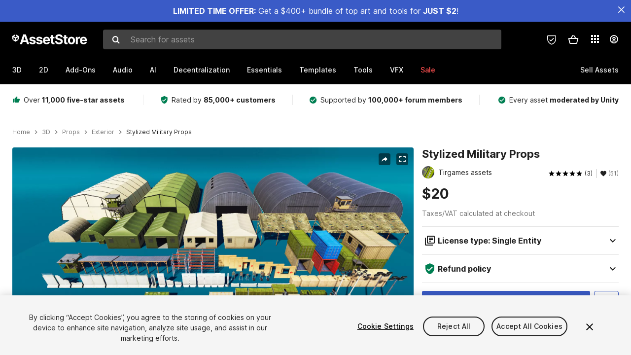

--- FILE ---
content_type: text/html; charset=utf-8
request_url: https://assetstore.unity.com/packages/3d/props/exterior/stylized-military-props-180367
body_size: 39871
content:
<!DOCTYPE html>
<html lang="en">
<head>
    <meta content="text/html;charset=utf-8" http-equiv="Content-Type"/>
    <meta https-equiv="content-language" content="en">
    
        <meta content="width=device-width, initial-scale=1.0, maximum-scale=1.0, user-scalable=no" name="viewport"/>
    
    
    <meta http-equiv="X-UA-Compatible" content="IE=edge,chrome=1"/>
    <meta name="renderer" content="webkit"/>
    <title>Stylized Military Props | 3D Exterior | Unity Asset Store</title>
    <meta name="keywords" content="Stylized Military Props,3D/Props/Exterior"/>
    <meta name="description" content="Elevate your workflow with the Stylized Military Props asset from Tirgames assets. Find this &amp; other Exterior options on the Unity Asset Store."/>

    <meta property="og:url" content="https://assetstore.unity.com/packages/3d/props/exterior/stylized-military-props-180367"/>
    <meta property="og:title" content="Stylized Military Props | 3D Exterior | Unity Asset Store"/>
    <meta property="og:image" content="https://assetstorev1-prd-cdn.unity3d.com/key-image/9804cdc8-b738-464e-ab72-435ac3c70be3.png?v=1"/>
    <meta property="og:description" content="Elevate your workflow with the Stylized Military Props asset from Tirgames assets. Find this &amp; other Exterior options on the Unity Asset Store."/>
    <meta property="og:type" content="website"/>

    <meta name="twitter:card" content="summary_large_image">
    <meta name="twitter:site_name" content="Unity Asset Store"/>
    <meta name="twitter:title" content="Stylized Military Props | 3D Exterior | Unity Asset Store"/>
    <meta name="twitter:description" content="Elevate your workflow with the Stylized Military Props asset from Tirgames assets. Find this &amp; other Exterior options on the Unity Asset Store."/>
    <meta name="twitter:image" content="https://assetstorev1-prd-cdn.unity3d.com/key-image/9804cdc8-b738-464e-ab72-435ac3c70be3.png?v=1"/>
    <meta property="twitter:site" content="@UnityAssetStore"/>

    <link rel="icon" type='image/x-icon' href='https://unity-assetstorev2-prd.storage.googleapis.com/cdn-origin/images/favicons/favicon.ico' />
    <link rel="apple-touch-icon" sizes="180x180" href="https://unity-assetstorev2-prd.storage.googleapis.com/cdn-origin/images/favicons/apple-touch-icon.png?v=1">

    <link rel="manifest" href="https://unity-assetstorev2-prd.storage.googleapis.com/cdn-origin/images/favicons/manifest.json?v=1">
    <link rel="mask-icon" href="https://unity-assetstorev2-prd.storage.googleapis.com/cdn-origin/images/favicons/favicon.svg?v=1">
    
        <link rel="canonical" href="https://assetstore.unity.com/packages/3d/props/exterior/stylized-military-props-180367">
        
        
        
    

    <link rel = "alternate" hreflang="en" href="https://assetstore.unity.com/packages/3d/props/exterior/stylized-military-props-180367">
    <link rel = "alternate" hreflang="zh" href="https://assetstore.unity.com/packages/3d/props/exterior/stylized-military-props-180367?locale=zh-CN">
    <link rel = "alternate" hreflang="ko" href="https://assetstore.unity.com/packages/3d/props/exterior/stylized-military-props-180367?locale=ko-KR">
    <link rel = "alternate" hreflang="ja" href="https://assetstore.unity.com/packages/3d/props/exterior/stylized-military-props-180367?locale=ja-JP">
    <link rel = "alternate" href="https://assetstore.unity.com/packages/3d/props/exterior/stylized-military-props-180367" hreflang="x-default">

    <meta name="apple-mobile-web-app-title" content="Unity Asset Store">
    <meta name="application-name" content="Unity Asset Store">
    <meta name="msapplication-config" content="https://unity-assetstorev2-prd.storage.googleapis.com/cdn-origin/images/favicons/browserconfig.xml?v=1">
    <meta name="theme-color" content="#ffffff">

    <meta name="google-site-verification" content="XlDlkGxLWCv86iUASAySCs0SIKFn0EWiLvxcIi-DppA">

    

    <script nonce="zJwDJcolRLsrJa0L" type="text/javascript" charset="utf-8" src="https://unity-assetstorev2-prd.storage.googleapis.com/cdn-origin/bower_components/moment-2.29.4/min/moment.min.js?v=2" defer crossorigin></script>
    

    <script nonce="zJwDJcolRLsrJa0L" type="text/javascript" charset="utf-8" src="https://unity-assetstorev2-prd.storage.googleapis.com/cdn-origin/bower_components/numbro-1.9.2/dist/numbro.min.js?v=2" defer crossorigin></script>
    

    

    
    
        
            <script type="application/ld+json">
                {
                    "@context": "https://schema.org/",
                    "@type": "Product",
                    "name": "Stylized Military Props",
                    "image": ["//assetstorev1-prd-cdn.unity3d.com/key-image/213f34d6-732a-4ce5-935e-ccf6cb1ce69a.jpg"],
                    "description": "Elevate your workflow with the Stylized Military Props asset from Tirgames assets. Find this &amp; other Exterior options on the Unity Asset Store.",
                    "brand": {
                        "@type": "Thing",
                        "name": "Tirgames assets"
                    },
                    "review": [
                        {
                            "@type": "Review",
                            "reviewRating": {
                                "@type": "Rating",
                                "ratingValue": "5"
                            },
                            "name": "Amazing, but the LODs...",
                            "author": {
                                "@type": "Person",
                                "name": "Squirrelador"
                            },
                            "datePublished": "2023-01-16",
                            "reviewBody": "For the price, I would&#39;ve expected LODs already built in, but overall, the pack is absolutely worth the buy if you&#39;re looking for a low-poly military feel. Highly-Recommend!  - 5 Stars"
                        }, 
                        {
                            "@type": "Review",
                            "reviewRating": {
                                "@type": "Rating",
                                "ratingValue": "5"
                            },
                            "name": "Good variety with some inconveniences",
                            "author": {
                                "@type": "Person",
                                "name": "artyrambles"
                            },
                            "datePublished": "2021-01-07",
                            "reviewBody": "Update: Thank you for your response and the offer to help me with the modifications. I didn&#39;t think of it, but you are right, I should have emailed you about my issue right away. I edited my review and added the fifth star for the support. :)  --------------  Generally I really like the asset&#39;s number of diverse parts and its look. The textures look great and the models themselves are detailed while keeping a nice stylized look. Pivots and scale on the prefabs seem fine.  What I didn&#39;t like is that none of the models seem to have LODs, and instead each prefab consists of multiple sub-objects that have really pieced together mesh colliders. I ended up having to go through each prefab and disabling/replacing them. So that&#39;s one star less from me for the inconvenience."
                        }, 
                        {
                            "@type": "Review",
                            "reviewRating": {
                                "@type": "Rating",
                                "ratingValue": "5"
                            },
                            "name": "Great set!",
                            "author": {
                                "@type": "Person",
                                "name": "Guzya"
                            },
                            "datePublished": "2020-10-12",
                            "reviewBody": "I bought several products from this publisher and they are all great. I hope that you will release same asset in a non-stylized form too"
                        }
                    ],
                    "aggregateRating": {
                        "@type": "AggregateRating",
                        "ratingValue": "5",
                        "reviewCount": "3",
                        "bestRating": "5",
                        "worstRating": "1"
                    },
                    "offers": {
                        "@type": "Offer",
                        "url": "https://assetstore.unity.com/packages/3d/props/exterior/stylized-military-props-180367",
                        "priceCurrency": "USD",
                        "price": "20.00",
                        "availability": "https://schema.org/InStock"
                    }
                }
            </script>
        
        
            <script type="application/ld+json">
                {
                    "@context": "https://schema.org",
                    "@type": "BreadcrumbList",
                    "itemListElement": [
                    {
                        "@type": "ListItem",
                        "position": 1,
                        "name": "Home",
                        "item": "http://assetstore.unity.com"
                    }, 
                    {
                        "@type": "ListItem",
                        "position": 2,
                        "name": "3D",
                        "item": "http://assetstore.unity.com/3d"
                    }, 
                    {
                        "@type": "ListItem",
                        "position": 3,
                        "name": "Props",
                        "item": "http://assetstore.unity.com/3d/props"
                    }, 
                    {
                        "@type": "ListItem",
                        "position": 4,
                        "name": "Exterior",
                        "item": "http://assetstore.unity.com/3d/props/exterior"
                    }, 
                    {
                        "@type": "ListItem",
                        "position": 5,
                        "name": "Stylized Military Props",
                        "item": "http://assetstore.unity.com/packages/3d/props/exterior/stylized-military-props-180367"
                    }
                ]
                }
            </script>
        
    

    <link rel="stylesheet" type="text/css" href="https://unity-assetstorev2-prd.storage.googleapis.com/cdn-origin/assets/as/app.css.685d637e6ed1adf401bd.css" crossorigin><link rel="stylesheet" type="text/css" href="https://unity-assetstorev2-prd.storage.googleapis.com/cdn-origin/assets/as/commons.685d637e6ed1adf401bd.css" crossorigin><link rel="stylesheet" type="text/css" href="https://unity-assetstorev2-prd.storage.googleapis.com/cdn-origin/assets/as/Product_ProductDetailController.685d637e6ed1adf401bd.css" crossorigin><script nonce="zJwDJcolRLsrJa0L" type="text/javascript">window.webpack_public_path = "https://unity-assetstorev2-prd.storage.googleapis.com/cdn-origin/assets/as/";</script><script nonce="zJwDJcolRLsrJa0L" src="https://unity-assetstorev2-prd.storage.googleapis.com/cdn-origin/assets/as/commons.685d637e6ed1adf401bd.en_US.i18n.js" type="text/javascript" defer crossorigin></script><script nonce="zJwDJcolRLsrJa0L" src="https://unity-assetstorev2-prd.storage.googleapis.com/cdn-origin/assets/as/Product_ProductDetailController.685d637e6ed1adf401bd.en_US.i18n.js" type="text/javascript" defer crossorigin></script><script nonce="zJwDJcolRLsrJa0L" src="https://unity-assetstorev2-prd.storage.googleapis.com/cdn-origin/assets/as/browser_dll.8343e6490311e0a92269.bundle.js" type="text/javascript" defer crossorigin></script><script nonce="zJwDJcolRLsrJa0L" src="https://unity-assetstorev2-prd.storage.googleapis.com/cdn-origin/assets/as/app.css.685d637e6ed1adf401bd.bundle.js" type="text/javascript" defer crossorigin></script><script nonce="zJwDJcolRLsrJa0L" src="https://unity-assetstorev2-prd.storage.googleapis.com/cdn-origin/assets/as/commons.685d637e6ed1adf401bd.bundle.js" type="text/javascript" defer crossorigin></script><script nonce="zJwDJcolRLsrJa0L" src="https://unity-assetstorev2-prd.storage.googleapis.com/cdn-origin/assets/as/Product_ProductDetailController.685d637e6ed1adf401bd.bundle.js" type="text/javascript" defer crossorigin></script>

    <script nonce="zJwDJcolRLsrJa0L" type="text/javascript" charset="utf-8" defer>
        window.dataLayer = window.dataLayer || [];
        const GlobalData = {
            event: 'dataLayer-initialized',
            user: {
                user_unity_id: undefined,
                user_logged_in: 'no',
                user_org_id: undefined,
                user_email_domain: undefined,
                user_is_new_customer: ''
            },
            environment: {
                environment_locale: 'en_US',
                environment_currency: 'USD',
                environment_country: 'US'
            },
        }

        
        
        

        
        window.dataLayer.push(GlobalData);

        
    </script>
    <!-- OneTrust Cookies Consent Notice start -->
    <script nonce="zJwDJcolRLsrJa0L" src="https://cdn.cookielaw.org/scripttemplates/otSDKStub.js" data-domain-script="a9f5fcb3-4c7f-4bb7-93bf-7607ffbdabe0" charset="UTF-8" data-dLayer-ignore="true" data-document-language="true"></script>
    <script nonce="zJwDJcolRLsrJa0L" >function OptanonWrapper(){}</script>
    <style id="onetrust-custom-style" media="all">
        #ot-sdk-btn-floating {
            display: none !important;
        }
    </style>
    <!-- OneTrust Cookies Consent Notice end -->
    
        <!-- Google Tag Manager -->
        <script nonce="zJwDJcolRLsrJa0L">(function(w,d,s,l,i){w[l]=w[l]||[];w[l].push({'gtm.start':
        new Date().getTime(),event:'gtm.js'});var f=d.getElementsByTagName(s)[0],
        j=d.createElement(s),dl=l!='dataLayer'?'&l='+l:'';j.async=true;j.src=
        'https://www.googletagmanager.com/gtm.js?id='+i+dl;f.parentNode.insertBefore(j,f);
        })(window,document,'script','dataLayer','GTM-5V25JL6');</script>
        <!-- End Google Tag Manager -->
    

    <script nonce="zJwDJcolRLsrJa0L" type="text/javascript" charset="utf-8" defer>
        // Init service worker
        if ('serviceWorker' in navigator) {
          // Register a service worker hosted at the root of the
          // site using a more restrictive scope.
          var swName = 'sw-main.js';
          if ("US" === 'CN') {
            swName = 'sw-china.js';
          }

          window.addEventListener('load', function() {
              navigator.serviceWorker.register('/public/assets/as/' + swName, {scope: '/'}).then(function(registration) {
                console.log('Service worker registration ' + swName + ' succeeded:', registration.scope);
              }).catch(function(error) {
                console.log('Service worker registration failed:', error);
              });
          });
        } else {
          console.log('Service worker not supported.');
        }
    </script>

    

</head>

<body onDragStart="return false"  style="">
    <!-- Login/Logout Passively -->
    
    <iframe id='rpiframe' name='rpiframe' src="https://assetstore.unity.com/public/pages/auth/rpiframe.html#client_id=asset_store_v2&amp;session_state=" width="0" height="0" border="0" style="width: 0;height: 0; border: none; display: none;"></iframe>
    <iframe id='opiframe' name='opiframe' src="https://api.unity.com/static/oauth2/opiframe.html" width="0" height="0" border="0" style="width: 0; height: 0; border: none; display: none;"></iframe>
    

    <script nonce="zJwDJcolRLsrJa0L" type="text/javascript">
        var disableAutoLogin = false;
        function getCookie(a){a+="=";for(var d=document.cookie.split(";"),b=0;b<d.length;b++){var c=d[b].trim();if(0==c.indexOf(a))return c.substring(a.length,c.length)}return""};
        function receiveMessage(e) {
            if (disableAutoLogin) {
                return;
            }
            switch (e.data) {
              case "sessionLoggedIn":
                window.location = "/auth/login?redirect_to=%2Fpackages%2F3d%2Fprops%2Fexterior%2Fstylized-military-props-180367";
                break;
              case "sessionLoggedOut":
                window.location = "/auth/logout?redirect_to=%2Fpackages%2F3d%2Fprops%2Fexterior%2Fstylized-military-props-180367&_csrf=" + getCookie("_csrf");
                break;
              case "disableAutoLogin":
                disableAutoLogin = true;
                break;
            }
        }
        if (window.addEventListener) {
            window.addEventListener('message', receiveMessage);
        } else {
            window.attachEvent('onmessage', receiveMessage);
        }
    </script>
    <!-- End of Login/Logout Passively -->

    
    <div id="Product/ProductDetailController"><div class="QLHIx" data-reactroot="" data-reactid="1" data-react-checksum="-199850569"><div class="_3Xq4g" data-reactid="2"><div class="_2dqvT" data-reactid="3"><div class="_14LIz v3" data-reactid="4"><div class="_1RD5-" data-reactid="5"><div class="_1jSYr banner" data-reactid="6"><div data-reactid="7"><a href="https://assetstore.unity.com/mega-bundles/quick-start" class="_2JJ1T site-wide-banner" data-reactid="8"></a><button aria-label="Close Announcement Bar" class="ifont ifont-close Itu84" data-reactid="9"></button></div></div><div class="_272DD" data-reactid="10"><a href="#main" class="_3FTyh r-qxG" aria-label="Skip to main content" data-reactid="11">Skip to main content</a><div class="_3Gzr1" data-reactid="12"><div class="_1YQn0 _2gTpe _2iSL3" data-reactid="13"><div class="_2IAtk" data-reactid="14"><a href="/" style="display:flex;height:32px;width:152px;" data-reactid="15"><img src="https://unity-assetstorev2-prd.storage.googleapis.com/cdn-origin/assets/as/views/common/components/Logo/src/unity-assetstore-logo-2024.efb282090038049ebe0f4b442a7817bc.svg" style="display:flex;height:32px;width:152px;" alt="Unity logo" data-reactid="16"/></a></div><div class="_1YQn0 _2x_3Z" data-reactid="17"><div class="_3uZvM" data-reactid="18"><div id="search-status" role="status" aria-live="assertive" aria-atomic="true" aria-relevant="additions text" class="sr-only" data-reactid="19"></div><div class="_3KrgM" data-reactid="20"><form action="" class="_1h8NA" data-reactid="21"><div class="DkwVu" data-reactid="22"><label class="_1sWP3" for="search-bar-input" data-reactid="23">Search for assets</label><input type="text" data-test="search-bar-input" id="search-bar-input" class="_3_gZI" value="" placeholder="Search for assets" role="combobox" aria-autocomplete="list" aria-controls="search-suggestion-list" aria-expanded="false" data-reactid="24"/><div class="ifont ifont-search _2GQj8" data-reactid="25"></div></div><span class="_2u4ro" data-reactid="26">Cancel</span></form></div><div class="_1y2OO _1eLhQ" data-test="search-bar-suggestions" data-reactid="27"><span data-reactid="28"></span></div></div></div><div class="_1WhbM" data-reactid="29"><div class="_3REwT" data-reactid="30"><div class="_12bQu" data-reactid="31"><div class="_3a-zh" data-reactid="32"><div class="wWQpa" data-reactid="33"><div class="_1P3NW _3tY8- _1yYrm" data-reactid="34"><div class="_2o4jV" data-reactid="35">Privacy Preferences</div></div><div class="_2mFYO" data-reactid="36"><button class="_3eXsS" aria-label="Privacy Preferences" data-reactid="37"><img class="PT0He" src="https://unity-assetstorev2-prd.storage.googleapis.com/cdn-origin/assets/as/styles/i/as/svgicons/shield-check.01a8f1edb1832c428add5fd7fac61485.svg" alt="Security" data-reactid="38"/></button></div></div></div><div class="_2tR4K wrapper-cartMini" id="header-menu-icon-cartMini" data-reactid="39"><div class="wWQpa" data-reactid="40"><div class="_1P3NW _3tY8- _2lElK" data-reactid="41"><div class="_2o4jV" data-reactid="42">Cart</div></div><button aria-label="Cart" class="_3-jib cartMini right-nav-element" role="button" data-reactid="43"><div class="kvXTJ cartMini ifont ifont-header-cartV2" data-reactid="44"></div></button></div></div><!-- react-empty: 45 --></div><div class="_2TB6l" data-reactid="46"><div class="wWQpa" data-reactid="47"><div class="_1P3NW _3tY8- _35Gpt" data-reactid="48"><div class="_2o4jV" data-reactid="49">Applications</div></div><div class="rZb4a" id="app-switcher-action" data-reactid="50"><button class="_3ruFB ifont ifont-icons-app-switcher right-nav-element" aria-controls="app-switcher-panel" aria-expanded="false" aria-haspopup="true" aria-label="Applications" id="app-switcher-trigger" data-reactid="51"></button></div></div><span id="app-switcher-panel" hidden="" role="menu" aria-labelledby="app-switcher-trigger" data-reactid="52"></span></div><div class="_1H_TU" data-reactid="53"><button class="button right-nav-element" data-test="avatar" aria-controls="user-menu-panel" aria-expanded="false" aria-haspopup="true" aria-label="User menu " id="user-menu-trigger" data-reactid="54"><div class="_3zLj8" data-reactid="55"><div class="QVMvL _1CaU_" data-reactid="56"><div class="ifont ifont-icons-accountV2 _2aZkK" data-reactid="57"></div></div></div></button><span id="user-menu-panel" hidden="" role="menu" aria-labelledby="user-menu-trigger" data-reactid="58"></span></div></div></div></div></div><!-- react-empty: 59 --><div class="_19tk1" data-test="navigation-items-container" data-reactid="60"><div class="_1YQn0" data-reactid="61"><div class="_1hC9u" data-reactid="62"><div class="_38QbF" data-reactid="63"><div class="_35wgC" data-reactid="64"><div class="HojNE" data-reactid="65"><button id="3d-main-nav-button" class="dF4_e main-nav-element _3OFKb" data-reactid="66">3D</button><button id="3d-main-nav-button-toggle" class="_36nKi" aria-label="Open 3D sub navigation" data-reactid="67"><div class="arrow-icon ifont ifont-icon-arrow-down" data-reactid="68"></div></button></div><div class="HojNE" data-reactid="69"><button id="2d-main-nav-button" class="dF4_e main-nav-element _3OFKb" data-reactid="70">2D</button><button id="2d-main-nav-button-toggle" class="_36nKi" aria-label="Open 2D sub navigation" data-reactid="71"><div class="arrow-icon ifont ifont-icon-arrow-down" data-reactid="72"></div></button></div><div class="HojNE" data-reactid="73"><button id="add-ons-main-nav-button" class="dF4_e main-nav-element _3OFKb" data-reactid="74">Add-Ons</button><button id="add-ons-main-nav-button-toggle" class="_36nKi" aria-label="Open Add-Ons sub navigation" data-reactid="75"><div class="arrow-icon ifont ifont-icon-arrow-down" data-reactid="76"></div></button></div><div class="HojNE" data-reactid="77"><button id="audio-main-nav-button" class="dF4_e main-nav-element _3OFKb" data-reactid="78">Audio</button><button id="audio-main-nav-button-toggle" class="_36nKi" aria-label="Open Audio sub navigation" data-reactid="79"><div class="arrow-icon ifont ifont-icon-arrow-down" data-reactid="80"></div></button></div><div class="HojNE" data-reactid="81"><button id="ai-main-nav-button" class="dF4_e main-nav-element _3OFKb" data-reactid="82">AI</button><button id="ai-main-nav-button-toggle" class="_36nKi" aria-label="Open AI sub navigation" data-reactid="83"><div class="arrow-icon ifont ifont-icon-arrow-down" data-reactid="84"></div></button></div><div class="HojNE" data-reactid="85"><button id="decentralization-main-nav-button" class="dF4_e main-nav-element _3OFKb" data-reactid="86">Decentralization</button><button id="decentralization-main-nav-button-toggle" class="_36nKi" aria-label="Open Decentralization sub navigation" data-reactid="87"><div class="arrow-icon ifont ifont-icon-arrow-down" data-reactid="88"></div></button></div><div class="HojNE" data-reactid="89"><button id="essentials-main-nav-button" class="dF4_e main-nav-element _3OFKb" data-reactid="90">Essentials</button><button id="essentials-main-nav-button-toggle" class="_36nKi" aria-label="Open Essentials sub navigation" data-reactid="91"><div class="arrow-icon ifont ifont-icon-arrow-down" data-reactid="92"></div></button></div><div class="HojNE" data-reactid="93"><button id="templates-main-nav-button" class="dF4_e main-nav-element _3OFKb" data-reactid="94">Templates</button><button id="templates-main-nav-button-toggle" class="_36nKi" aria-label="Open Templates sub navigation" data-reactid="95"><div class="arrow-icon ifont ifont-icon-arrow-down" data-reactid="96"></div></button></div><div class="HojNE" data-reactid="97"><button id="tools-main-nav-button" class="dF4_e main-nav-element _3OFKb" data-reactid="98">Tools</button><button id="tools-main-nav-button-toggle" class="_36nKi" aria-label="Open Tools sub navigation" data-reactid="99"><div class="arrow-icon ifont ifont-icon-arrow-down" data-reactid="100"></div></button></div><div class="HojNE" data-reactid="101"><button id="vfx-main-nav-button" class="dF4_e main-nav-element _3OFKb" data-reactid="102">VFX</button><button id="vfx-main-nav-button-toggle" class="_36nKi" aria-label="Open VFX sub navigation" data-reactid="103"><div class="arrow-icon ifont ifont-icon-arrow-down" data-reactid="104"></div></button></div><div class="dF4_e main-nav-element _2L09m" style="color:#ff5050;" data-reactid="105"><!-- react-text: 106 -->Sale<!-- /react-text --><button id="sale-main-nav-button-toggle" class="_36nKi sale-nav-element-toggle" aria-label="Open Sale sub navigation" data-reactid="107"><div class="arrow-icon ifont ifont-icon-arrow-down" data-reactid="108"></div></button><div class="_317tO" style="display:none;" data-reactid="109"><a class="_2KB4B sub-nav-element" href="/mega-bundles/quick-start" data-reactid="110">Quick Start Bundle</a><a class="_2KB4B sub-nav-element" href="/publisher-sale" data-reactid="111">Publisher of the Week</a><a class="_2KB4B sub-nav-element" href="/?new_sale=true&amp;orderBy=1" data-reactid="112">New release discounts</a></div></div><div class="dF4_e publisher-nav-element _3gSpv" data-reactid="113"><!-- react-text: 114 -->Sell Assets<!-- /react-text --><button id="publisher-main-nav-button-toggle" class="_36nKi idaCn" aria-label="Open Sell Assets sub navigation" data-reactid="115"><div class="arrow-icon ifont ifont-icon-arrow-down" data-reactid="116"></div></button></div></div></div></div></div></div></div></div></div><!-- react-empty: 117 --><div class="_1elDe _1YqM- dark" data-reactid="118"><div id="main-layout-scroller" class="_3Sq-B auto" style="margin-right:-50px;padding-right:50px;" data-reactid="119"><div class="_17DJ_ _3nwGa" style="margin-top:125px;" data-reactid="120"><div class="_2e1KM -Xmiy" data-reactid="121"><div class="_2N-D5" data-reactid="122"><div class="_17EkZ" data-reactid="123"><div class="_3vLCm" data-reactid="124"><div class="ifont ifont-thumb-up-alt _1j69K" data-reactid="125"></div><p data-reactid="126">Over <span>11,000 five-star assets</span></p></div><div class="_3vLCm" data-reactid="127"><div class="ifont ifont-verified-user _1j69K" data-reactid="128"></div><p data-reactid="129">Rated by <span>85,000+ customers</span></p></div><div class="_3vLCm" data-reactid="130"><div class="ifont ifont-check-circle _1j69K" data-reactid="131"></div><p data-reactid="132">Supported by <span>100,000+ forum members</span></p></div><div class="_3vLCm" data-reactid="133"><div class="ifont ifont-check-circle _1j69K" data-reactid="134"></div><p data-reactid="135">Every asset <span>moderated by Unity</span></p></div></div></div><main id="main" data-reactid="136"><div data-reactid="137"><div data-reactid="138"><div class="y0emW " style="padding:0px;" data-reactid="139"><nav class="OMTxQ dark" aria-label="Breadcrumb" role="navigation" data-reactid="140"><ol role="list" data-reactid="141"><li data-reactid="142"><a class="zJTLn" href="/" aria-label="Home" data-reactid="143">Home</a></li><li data-reactid="144"><div class="ifont ifont-chevron-right _37rco" aria-hidden="true" role="presentation" data-reactid="145"></div></li><li data-reactid="146"><a class="zJTLn breadcrumb-nav-element" href="/3d" role="listitem" aria-label="3D" data-reactid="147">3D</a></li><li data-reactid="148"><div class="ifont ifont-chevron-right _37rco" aria-hidden="true" role="presentation" data-reactid="149"></div></li><li data-reactid="150"><a class="zJTLn breadcrumb-nav-element" href="/3d/props" role="listitem" aria-label="Props" data-reactid="151">Props</a></li><li data-reactid="152"><div class="ifont ifont-chevron-right _37rco" aria-hidden="true" role="presentation" data-reactid="153"></div></li><li data-reactid="154"><a class="zJTLn breadcrumb-nav-element" href="/3d/props/exterior" role="listitem" aria-label="Exterior" data-reactid="155">Exterior</a></li><li data-reactid="156"><div class="ifont ifont-chevron-right _37rco" aria-hidden="true" role="presentation" data-reactid="157"></div></li><li data-reactid="158"><div class="_2zuT2 breadcrumb-text" aria-current="page" role="listitem" data-reactid="159">Stylized Military Props</div></li></ol></nav><!-- react-empty: 160 --><div class="_1Ngd4 " data-reactid="161"><div class=" _3IVDU _1g7Aa _2gOgE _2pY0P wnn-Y" data-reactid="162"><div class="_25Ksj" data-reactid="163"><div class="_3VuGa _28f9f" role="region" aria-roledescription="carousel" aria-label="Stylized Military Props image gallery" data-reactid="164"><div class="_3hIWG" tabindex="0" data-reactid="165"><button aria-label="Share" class="_2oOZ-" data-reactid="166"><div class="_12ckl ifont ifont-pdpshare" data-reactid="167"></div></button><button aria-label="Fullscreen" class="_33YTQ" data-reactid="168"><div class="IZ5ES ifont ifont-fullscreen" data-reactid="169"></div></button><div data-reactid="170"><div aria-live="assertive" aria-atomic="true" class="sr-only" data-reactid="171">Active slide: 1 of 15</div><div id="gallery-slide-active" role="group" aria-roledescription="slide" aria-label="Active slide: 1 of 15" aria-current="true" aria-hidden="false" class="_1Cn3F" data-reactid="172"><picture style="line-height:0;border:none;" data-reactid="173"><source srcset="//assetstorev1-prd-cdn.unity3d.com/key-image/213f34d6-732a-4ce5-935e-ccf6cb1ce69a.webp" type="image/webp" data-reactid="174"/><img class="_8XPJN" src="//assetstorev1-prd-cdn.unity3d.com/key-image/213f34d6-732a-4ce5-935e-ccf6cb1ce69a.jpg" alt="screenshot" data-reactid="175"/></picture><div class="_3FwS4" data-reactid="176"><div class="_2lVsv" data-reactid="177"><!-- react-text: 178 -->1<!-- /react-text --><!-- react-text: 179 -->/<!-- /react-text --><!-- react-text: 180 -->15<!-- /react-text --></div></div><!-- react-text: 181 --><!-- /react-text --></div></div><button class="_3rJov" aria-label="Next slide" aria-controls="gallery-viewer" type="button" data-reactid="182"><div class="_23uwk ifont ifont-gallery-chevron-right" aria-hidden="true" data-reactid="183"></div></button></div><div class="strip-wrapper" data-reactid="184"><div class="_1x30d" data-reactid="185"><div class="antpl" data-reactid="186"><div id="thumbnail-group-1-page" class="_1IbKK" role="tabpanel" aria-roledescription="carousel" aria-label="Image carousel" data-reactid="187"><div class="_16rEX" style="left:0;" data-reactid="188"><button class="_10GvD" aria-hidden="false" aria-current="true" aria-label="Image thumbnail, 1 of 15" data-reactid="189"><div class="nEbt6 screenshot cUTBd" style="background-image:url(&quot;//assetstorev1-prd-cdn.unity3d.com/key-image/213f34d6-732a-4ce5-935e-ccf6cb1ce69a.jpg&quot;);" data-reactid="190"></div></button><button class="_10GvD" aria-hidden="true" aria-label="Image thumbnail, 2 of 15" data-reactid="191"><div class="fynWi" data-reactid="192"></div><div class="nEbt6 screenshot" style="background-image:url(&quot;//assetstorev1-prd-cdn.unity3d.com/package-screenshot/26f69d14-953b-4b9f-bc36-afacbe396738_thumb.jpg&quot;);" data-reactid="193"></div></button><button class="_10GvD" aria-hidden="true" aria-label="Image thumbnail, 3 of 15" data-reactid="194"><div class="fynWi" data-reactid="195"></div><div class="nEbt6 screenshot" style="background-image:url(&quot;//assetstorev1-prd-cdn.unity3d.com/package-screenshot/e8623df1-5ac3-4f68-aa54-7393e38605f8_thumb.jpg&quot;);" data-reactid="196"></div></button><button class="_10GvD" aria-hidden="true" aria-label="Image thumbnail, 4 of 15" data-reactid="197"><div class="fynWi" data-reactid="198"></div><div class="nEbt6 screenshot" style="background-image:url(&quot;//assetstorev1-prd-cdn.unity3d.com/package-screenshot/8499c7b2-03c2-49a1-9ae2-a2c02db8795d_thumb.jpg&quot;);" data-reactid="199"></div></button><button class="_10GvD" aria-hidden="true" aria-label="Image thumbnail, 5 of 15" data-reactid="200"><div class="fynWi" data-reactid="201"></div><div class="nEbt6 screenshot" style="background-image:url(&quot;//assetstorev1-prd-cdn.unity3d.com/package-screenshot/2503cc91-7b54-4da3-a2a8-d98518370322_thumb.jpg&quot;);" data-reactid="202"></div></button><button class="_10GvD" aria-hidden="true" aria-label="Image thumbnail, 6 of 15" data-reactid="203"><div class="fynWi" data-reactid="204"></div><div class="nEbt6 screenshot" style="background-image:url(&quot;//assetstorev1-prd-cdn.unity3d.com/package-screenshot/cb6da6da-90df-47d1-970e-36d87d7f6a0f_thumb.jpg&quot;);" data-reactid="205"></div></button><button class="_10GvD" aria-hidden="true" aria-label="Image thumbnail, 7 of 15" data-reactid="206"><div class="fynWi" data-reactid="207"></div><div class="nEbt6 screenshot" style="background-image:url(&quot;//assetstorev1-prd-cdn.unity3d.com/package-screenshot/3f73b662-b898-4397-b2eb-cd36516e3121_thumb.jpg&quot;);" data-reactid="208"></div></button><button class="_10GvD" aria-hidden="true" aria-label="Image thumbnail, 8 of 15" data-reactid="209"><div class="fynWi" data-reactid="210"></div><div class="nEbt6 screenshot" style="background-image:url(&quot;//assetstorev1-prd-cdn.unity3d.com/package-screenshot/cbced218-5208-40e9-98d1-dacfbe8c0aad_thumb.jpg&quot;);" data-reactid="211"></div></button><button class="_10GvD" aria-hidden="true" aria-label="Image thumbnail, 9 of 15" data-reactid="212"><div class="fynWi" data-reactid="213"></div><div class="nEbt6 screenshot" style="background-image:url(&quot;//assetstorev1-prd-cdn.unity3d.com/package-screenshot/5e02d05a-c00f-4237-b01d-17155644eeca_thumb.jpg&quot;);" data-reactid="214"></div></button><button class="_10GvD" aria-hidden="true" aria-label="Image thumbnail, 10 of 15" data-reactid="215"><div class="fynWi" data-reactid="216"></div><div class="nEbt6 screenshot" style="background-image:url(&quot;//assetstorev1-prd-cdn.unity3d.com/package-screenshot/ac8b5f52-8ebc-441a-9837-6f177efb3501_thumb.jpg&quot;);" data-reactid="217"></div></button><button class="_10GvD" aria-hidden="true" aria-label="Image thumbnail, 11 of 15" data-reactid="218"><div class="fynWi" data-reactid="219"></div><div style="height:100%;width:106px;background-color:black;display:flex;justify-content:center;align-items:center;" data-reactid="220"><img style="width:100px;height:100px;margin-left:45px;" alt="loading" src="https://unity-assetstorev2-prd.storage.googleapis.com/cdn-origin/assets/as/styles/i/as/svgicons/loading.13ed72786e8cd08990277a2a98c59bea.svg" data-reactid="221"/></div></button><button class="_10GvD" aria-hidden="true" aria-label="Image thumbnail, 12 of 15" data-reactid="222"><div class="fynWi" data-reactid="223"></div><div style="height:100%;width:106px;background-color:black;display:flex;justify-content:center;align-items:center;" data-reactid="224"><img style="width:100px;height:100px;margin-left:45px;" alt="loading" src="https://unity-assetstorev2-prd.storage.googleapis.com/cdn-origin/assets/as/styles/i/as/svgicons/loading.13ed72786e8cd08990277a2a98c59bea.svg" data-reactid="225"/></div></button><button class="_10GvD" aria-hidden="true" aria-label="Image thumbnail, 13 of 15" data-reactid="226"><div class="fynWi" data-reactid="227"></div><div style="height:100%;width:106px;background-color:black;display:flex;justify-content:center;align-items:center;" data-reactid="228"><img style="width:100px;height:100px;margin-left:45px;" alt="loading" src="https://unity-assetstorev2-prd.storage.googleapis.com/cdn-origin/assets/as/styles/i/as/svgicons/loading.13ed72786e8cd08990277a2a98c59bea.svg" data-reactid="229"/></div></button><button class="_10GvD" aria-hidden="true" aria-label="Image thumbnail, 14 of 15" data-reactid="230"><div class="fynWi" data-reactid="231"></div><div style="height:100%;width:106px;background-color:black;display:flex;justify-content:center;align-items:center;" data-reactid="232"><img style="width:100px;height:100px;margin-left:45px;" alt="loading" src="https://unity-assetstorev2-prd.storage.googleapis.com/cdn-origin/assets/as/styles/i/as/svgicons/loading.13ed72786e8cd08990277a2a98c59bea.svg" data-reactid="233"/></div></button><button class="_10GvD" aria-hidden="true" aria-label="Image thumbnail, 15 of 15" data-reactid="234"><div class="fynWi" data-reactid="235"></div><div style="height:100%;width:106px;background-color:black;display:flex;justify-content:center;align-items:center;" data-reactid="236"><img style="width:100px;height:100px;margin-left:45px;" alt="loading" src="https://unity-assetstorev2-prd.storage.googleapis.com/cdn-origin/assets/as/styles/i/as/svgicons/loading.13ed72786e8cd08990277a2a98c59bea.svg" data-reactid="237"/></div></button></div></div></div><div class="NtVud" data-reactid="238"><button class="XXqUO wYIww" aria-label="Previous slide" aria-controls="thumbnail-group-1-page" type="button" data-reactid="239"><div class="_23uwk ifont ifont-gallery-arrow-left" aria-hidden="true" data-reactid="240"></div></button><div class="RtNXe" role="tablist" aria-label="Thumbnail navigation" data-reactid="241"><button role="tab" aria-selected="true" aria-controls="thumbnail-group-1-page" id="gallery-tab-0" class="_3la0K cUTBd" aria-label="thumbnail" aria-current="true" data-reactid="242"></button><button role="tab" aria-selected="false" aria-controls="thumbnail-group-2-page" id="gallery-tab-1" class="_3la0K" aria-label="thumbnail" data-reactid="243"></button></div><button class="XXqUO B_fRF fbzVK" aria-label="Next slide" aria-controls="thumbnail-group-1-page" type="button" data-reactid="244"><div class="_23uwk ifont ifont-gallery-arrow-right" aria-hidden="true" data-reactid="245"></div></button></div></div></div></div></div><div class="_3NmBa VLu4K" role="tablist" aria-orientation="horizontal" aria-label="Product Information Tabs" data-reactid="246"><button id="description" role="tab" aria-selected="true" aria-controls="description-panel" tabindex="0" class="_2JwHn _1mh4w" data-reactid="247"><span data-reactid="248"><!-- react-text: 249 -->Overview<!-- /react-text --></span></button><button id="content" role="tab" aria-selected="false" aria-controls="content-panel" tabindex="-1" class="_2JwHn" data-reactid="250"><span data-reactid="251"><!-- react-text: 252 -->Package Content<!-- /react-text --></span></button><button id="releases" role="tab" aria-selected="false" aria-controls="releases-panel" tabindex="-1" class="_2JwHn" data-reactid="253"><span data-reactid="254"><!-- react-text: 255 -->Releases<!-- /react-text --></span></button><button id="reviews" role="tab" aria-selected="false" aria-controls="reviews-panel" tabindex="-1" class="_2JwHn" data-reactid="256"><span data-reactid="257"><!-- react-text: 258 -->Reviews<!-- /react-text --></span></button><button id="publisher" role="tab" aria-selected="false" aria-controls="publisher-panel" tabindex="-1" class="_2JwHn" data-reactid="259"><span data-reactid="260"><!-- react-text: 261 -->Publisher info<!-- /react-text --></span></button><button id="asset_quality" role="tab" aria-selected="false" aria-controls="asset_quality-panel" tabindex="-1" class="_2JwHn" data-reactid="262"><span data-reactid="263"><i class="ifont ifont-check-badge _1Vs64" data-reactid="264"></i><!-- react-text: 265 -->Asset Quality<!-- /react-text --></span></button></div><div class="_3MR2i pc" data-reactid="266"><div role="tabpanel" id="description-panel" aria-labelledby="description" tabindex="0" data-reactid="267"><div data-reactid="268"><div class="_1_3uP _1rkJa" data-reactid="269"></div><div class="_3lKf4 show" style="border-top:solid 1px var(--color-collapse-border);padding:1.4rem 0;" data-reactid="270"><h2 class="_32O8H _2vtyZ" data-reactid="271"><button id="collapse-header-compatibility" class="z0ew7" aria-expanded="true" aria-controls="collapse-panel-compatibility" type="button" data-reactid="272"><div class="_3YdFL" data-reactid="273"><h2 class="_3zYqZ _2cYQO" data-reactid="274"><strong data-reactid="275">Render pipeline compatibility</strong></h2></div><i class="_2NQ0d ifont ifont-icon-arrow-up _2vtyZ" style="transform:rotate(0deg);" data-test="collapse-arrow-icon-compatibility" data-reactid="276"></i></button></h2><div id="collapse-panel-compatibility" role="region" aria-labelledby="collapse-header-compatibility" class="_1RlcV _2vtyZ" style="height:auto;overflow:visible;opacity:1;" aria-hidden="false" data-reactid="277"><div class="_1gru_" data-reactid="278"><div class="Wj7aB" data-reactid="279">The Built-in Render Pipeline is Unity&#x27;s default render pipeline. It is a general-purpose render pipeline that has limited options for customization. The Universal Render Pipeline (URP) is a Scriptable Render Pipeline that is quick and easy to customize, and lets you create optimized graphics across a wide range of platforms. The High Definition Render Pipeline (HDRP) is a Scriptable Render Pipeline that lets you create cutting-edge, high-fidelity graphics on high-end platforms.</div><div class="_3D8JG" data-reactid="280"><table class="_3ttRU" data-reactid="281"><thead data-reactid="282"><tr class="_1PXnI" data-reactid="283"><th scope="col" class="_1cf2Y" data-reactid="284">Unity Version</th><th scope="col" class="_1cf2Y" data-reactid="285">Built-in</th><th scope="col" class="_1cf2Y" data-reactid="286">URP</th><th scope="col" class="_1cf2Y" data-reactid="287">HDRP</th></tr></thead><tbody data-reactid="288"><tr class="_2Il9e" data-reactid="289"><td class="_1cf2Y" data-label="Unity Version" data-reactid="290">2019.4.15f1</td><td class="_1cf2Y" data-label="Built-in" data-reactid="291"><div class="ifont ifont-check-circle _1G-zs" data-reactid="292"></div><!-- react-text: 293 -->Compatible<!-- /react-text --></td><td class="_1cf2Y" data-label="URP" data-reactid="294"><div class="ifont ifont-check-circle _1G-zs" data-reactid="295"></div><!-- react-text: 296 -->Compatible<!-- /react-text --></td><td class="_1cf2Y" data-label="HDRP" data-reactid="297"><div class="ifont ifont-check-circle _1G-zs" data-reactid="298"></div><!-- react-text: 299 -->Compatible<!-- /react-text --></td></tr></tbody></table></div><!-- react-text: 300 --><!-- /react-text --></div></div></div><div class="_3lKf4 show" style="border-top:solid 1px var(--color-collapse-border);padding:1.4rem 0;" data-reactid="301"><h2 class="_32O8H _2vtyZ" data-reactid="302"><button id="collapse-header-description" class="z0ew7" aria-expanded="true" aria-controls="collapse-panel-description" type="button" data-reactid="303"><div class="_3YdFL" data-reactid="304"><h2 class="_3zYqZ _2cYQO" data-reactid="305"><strong data-reactid="306">Description</strong></h2></div><i class="_2NQ0d ifont ifont-icon-arrow-up _2vtyZ" style="transform:rotate(0deg);" data-test="collapse-arrow-icon-description" data-reactid="307"></i></button></h2><div id="collapse-panel-description" role="region" aria-labelledby="collapse-header-description" class="_1RlcV _2vtyZ" style="height:auto;overflow:visible;opacity:1;" aria-hidden="false" data-reactid="308"><div class="_1_3uP _1rkJa" data-reactid="309"></div></div></div><div class="_3lKf4" style="border-top:solid 1px var(--color-collapse-border);padding:1.4rem 0;" data-reactid="310"><h2 class="_32O8H _2vtyZ" data-reactid="311"><button id="collapse-header-keyFeatures" class="z0ew7" aria-expanded="false" aria-controls="collapse-panel-keyFeatures" type="button" data-reactid="312"><div class="_3YdFL" data-reactid="313"><h2 class="_3zYqZ _2cYQO" data-reactid="314"><strong data-reactid="315">Technical details</strong></h2></div><i class="_2NQ0d ifont ifont-icon-arrow-up _2vtyZ" style="transform:rotate(180deg);" data-test="collapse-arrow-icon-keyFeatures" data-reactid="316"></i></button></h2><div id="collapse-panel-keyFeatures" role="region" aria-labelledby="collapse-header-keyFeatures" class="_1RlcV _2vtyZ" style="height:0;overflow:hidden;opacity:0;" aria-hidden="true" data-reactid="317"><div class="_1_3uP _1rkJa" data-reactid="318"></div></div></div><!-- react-text: 319 --><!-- /react-text --><div data-reactid="320"><h2 class="_2nRN6" data-reactid="321">Related keywords</h2><div class="gAs1z" data-reactid="322"><div class="_34rqj _3JkgG" data-reactid="323"><a class="Eh1GG _15pcy" href="/?q=Fantasy" target="_blank" rel="noopener noreferrer" data-reactid="324">Fantasy</a><a class="Eh1GG _15pcy" href="/?q=wirehouse" target="_blank" rel="noopener noreferrer" data-reactid="325">wirehouse</a><a class="Eh1GG _15pcy" href="/?q=tent" target="_blank" rel="noopener noreferrer" data-reactid="326">tent</a><a class="Eh1GG _15pcy" href="/?q=Stylized" target="_blank" rel="noopener noreferrer" data-reactid="327">Stylized</a><a class="Eh1GG _15pcy" href="/?q=outpost" target="_blank" rel="noopener noreferrer" data-reactid="328">outpost</a><a class="Eh1GG _15pcy" href="/?q=Base" target="_blank" rel="noopener noreferrer" data-reactid="329">Base</a><a class="Eh1GG _15pcy" href="/?q=camp" target="_blank" rel="noopener noreferrer" data-reactid="330">camp</a><a class="Eh1GG _15pcy" href="/?q=military" target="_blank" rel="noopener noreferrer" data-reactid="331">military</a><a class="Eh1GG _15pcy" href="/?q=Shooting" target="_blank" rel="noopener noreferrer" data-reactid="332">Shooting</a><a class="Eh1GG _15pcy" href="/?q=VR" target="_blank" rel="noopener noreferrer" data-reactid="333">VR</a><a class="Eh1GG _15pcy" href="/?q=ammo" target="_blank" rel="noopener noreferrer" data-reactid="334">ammo</a><a class="Eh1GG _15pcy" href="/?q=training" target="_blank" rel="noopener noreferrer" data-reactid="335">training</a><a class="Eh1GG _15pcy" href="/?q=range" target="_blank" rel="noopener noreferrer" data-reactid="336">range</a></div></div></div></div></div><div role="tabpanel" id="content-panel" aria-labelledby="content" hidden="" tabindex="0" data-reactid="337"></div><div role="tabpanel" id="releases-panel" aria-labelledby="releases" hidden="" tabindex="0" data-reactid="338"></div><div role="tabpanel" id="reviews-panel" aria-labelledby="reviews" hidden="" tabindex="0" data-reactid="339"></div><div role="tabpanel" id="publisher-panel" aria-labelledby="publisher" hidden="" tabindex="0" data-reactid="340"></div><div role="tabpanel" id="asset_quality-panel" aria-labelledby="asset_quality" hidden="" tabindex="0" data-reactid="341"></div><div class="_29_iB" data-reactid="342"><button class="_4Ln7f" data-reactid="343"><!-- react-text: 344 -->Report this asset<!-- /react-text --><div class="ifont ifont-flag _1vUrY" data-reactid="345"></div></button></div></div></div><div class=" _3ZV2G m3_2T _9EVz3 _2CNUL wnn-Y" data-reactid="346"><div class="_2-4Q8" data-reactid="347"><h1 class="cfm2v" data-reactid="348">Stylized Military Props</h1><div class="_35I9i" data-reactid="349"><div class="_1zdTc" data-reactid="350"><a class="_86oP7" href="/publishers/18243" target="_self" rel="noopener noreferrer" data-reactid="351"><div class="_3efaG" style="background-image:none;" data-reactid="352"><div class="_2saTU" data-reactid="353">Ta</div></div><div class="U9Sw1" data-reactid="354">Tirgames assets</div></a></div><div class="_2u5LA" data-reactid="355"><div class="_2_XAG" data-reactid="356"><div class="_3SaEc _31fUb default" data-rating="5" data-count="3" aria-label="Rated 5 stars out of 5 stars (3 user ratings)" data-reactid="357"><div role="img" aria-hidden="true" class="_3IZbW ifont ifont-star upF-u" data-reactid="358"></div><div role="img" aria-hidden="true" class="_3IZbW ifont ifont-star upF-u" data-reactid="359"></div><div role="img" aria-hidden="true" class="_3IZbW ifont ifont-star upF-u" data-reactid="360"></div><div role="img" aria-hidden="true" class="_3IZbW ifont ifont-star upF-u" data-reactid="361"></div><div role="img" aria-hidden="true" class="_3IZbW ifont ifont-star upF-u" data-reactid="362"></div><div aria-hidden="true" class="NoXio" data-reactid="363">(3)</div></div></div><div class="wWQpa" data-reactid="364"><div class="_2G7g_ _1P3NW _3tY8-" data-reactid="365"><div class="cLbTA" style="width:150px;" data-reactid="366">51 users have favourite this asset</div></div><div class="_3EMPt" data-reactid="367"><div class="ifont ifont-favorite drc67" data-reactid="368"></div><div data-reactid="369">(51)</div></div></div></div></div><div class="_3cZr3" data-reactid="370"><div data-test="product-detail-price-label" class="_1nBli" data-reactid="371"><div class="VBYzD _2dJNG _7RsKS" data-reactid="372"><div class="_3Yjml" data-reactid="373"><div class="mErEH _223RA" data-reactid="374">$20</div></div></div></div><div class="_1SzFv" data-reactid="375"><!-- react-text: 376 -->Taxes/VAT calculated at checkout<!-- /react-text --></div><div class="_3lKf4" style="border-top:solid 1px var(--color-collapse-border);margin-top:1rem;" data-reactid="377"><h2 class="_32O8H _2NQ0d" data-reactid="378"><button id="collapse-header-license" class="z0ew7 _3-Uzo" aria-expanded="false" aria-controls="collapse-panel-license" type="button" data-reactid="379"><div class="_3YdFL" data-reactid="380"><div style="color:var(--color-font-light);width:2rem;" class="" data-reactid="381"><div class="ifont ifont-license-icon" style="font-size:1.5rem;" data-reactid="382"></div></div><h2 class="_3zYqZ" data-reactid="383"><strong data-reactid="384">License type: Single Entity</strong></h2></div><i class="_2NQ0d ifont ifont-icon-arrow-up _2NQ0d" style="transform:rotate(180deg);" data-test="collapse-arrow-icon-license" data-reactid="385"></i></button></h2><div id="collapse-panel-license" role="region" aria-labelledby="collapse-header-license" class="_1RlcV _2NQ0d" style="height:0;overflow:hidden;opacity:0;" aria-hidden="true" data-reactid="386"><div class="_2XtgH" data-reactid="387"><div class="_330WB" role="radiogroup" aria-label="Select license type" data-reactid="388"><div class="_2qHvv medium" data-reactid="389"><button aria-label="Single Entity" role="radio" class="ubwet _2OWZd" aria-checked="true" data-reactid="390"><div class="_gdb6" data-reactid="391"><div class="_2OWZd" data-reactid="392"></div></div></button><div class="_3pTTN" data-reactid="393"><div class="_3_GB5" data-reactid="394"><!-- react-text: 395 -->Single Entity<!-- /react-text --></div><div class="_1Wz-Y" data-reactid="396">Recommended for individuals and small businesses. </div></div></div><div class="_2qHvv medium" data-reactid="397"><button aria-label="Multi Entity" role="radio" class="ubwet" aria-checked="false" data-reactid="398"></button><div class="_3pTTN" data-reactid="399"><div class="_3_GB5" data-reactid="400"><!-- react-text: 401 -->Multi Entity<!-- /react-text --></div><div class="_1Wz-Y" data-reactid="402">Recommended for large enterprises working across multiple locations. </div></div></div></div><button class="_24uUe" data-reactid="403"> See details.</button></div></div></div><div class="_3lKf4" style="margin-top:0px;border-top:solid 1px var(--color-collapse-border);border-bottom:solid 1px var(--color-collapse-border);" data-reactid="404"><h2 class="_32O8H _2NQ0d" data-reactid="405"><button id="collapse-header-refunds_policy" class="z0ew7 _3-Uzo" aria-expanded="false" aria-controls="collapse-panel-refunds_policy" type="button" data-reactid="406"><div class="_3YdFL" data-reactid="407"><div style="color:var(--color-font-light);width:2rem;" class="" data-reactid="408"><div class="ifont ifont-refund-badge _1NAqv" data-reactid="409"></div></div><h2 class="_3zYqZ" data-reactid="410"><strong data-reactid="411">Refund policy</strong></h2></div><i class="_2NQ0d ifont ifont-icon-arrow-up _2NQ0d" style="transform:rotate(180deg);" data-test="collapse-arrow-icon-refunds_policy" data-reactid="412"></i></button></h2><div id="collapse-panel-refunds_policy" role="region" aria-labelledby="collapse-header-refunds_policy" class="_1RlcV _2NQ0d" style="height:0;overflow:hidden;opacity:0;" aria-hidden="true" data-reactid="413"><div style="padding-bottom:1rem;" data-reactid="414"><!-- react-text: 415 -->This asset is covered by the Unity Refund Policy. Please see the <!-- /react-text --><a href="https://unity.com/legal/as-terms" target="_blank" data-reactid="416"><!-- react-text: 417 -->EULA<!-- /react-text --></a><!-- react-text: 418 --> for details.<!-- /react-text --></div></div></div><div class="_3G8nD" data-reactid="419"><div class="_27R7z" data-reactid="420"><div id="product-detail-add-to-cart-button-v2" data-test="product-detail-add-to-cart-button" class="_2gEL_" data-reactid="421"><div class="_6dtXD Kw2DP _1CXMR" data-reactid="422"><div class="rxLsd Zo1do normal" data-reactid="423"><div class="lBd2C _1ICpw" data-reactid="424"></div><div class="lBd2C _39UJ7" data-reactid="425"></div><div class="lBd2C _1Uvup" data-reactid="426"></div></div></div></div><button data-test="product-detail-add-to-favorites-button" aria-label="Add to Favorite" class="_3UE3J MtRkn auto Cdm9P" data-reactid="427"><div class="ifont ifont-favorite-border _2BlZ3" style="pointer-events:none;" data-reactid="428"></div><div style="pointer-events:none;" class="_2V-G7" data-reactid="429"></div></button></div><!-- react-empty: 430 --></div></div><div class="D4rhD" data-reactid="431"><div class="OJodR" data-reactid="432">Secure checkout:</div><div class="_1wlN0" data-reactid="433"><img src="https://unity-assetstorev2-prd.storage.googleapis.com/cdn-origin/assets/as/styles/i/payment.cce5cbcf5c964311190f0cf419d4ba2f.png" alt="Supported payment methods: Visa, Mastercard, Maestro, Paypal, Amex" data-reactid="434"/></div></div><!-- react-empty: 435 --><!-- react-empty: 436 --></div><div data-reactid="437"><div class="_2nw25" data-reactid="438"><div class="_27124 product-license_agreement" data-reactid="439"><h4 class="_2do_K" data-reactid="440"><!-- react-text: 441 -->License agreement<!-- /react-text --></h4><a class="SoNzt" href="https://unity.com/legal/as-terms" target="_blank" rel="noopener noreferrer nofollow" data-reactid="442">Standard Unity Asset Store EULA</a></div><div class="_27124 product-license" data-reactid="443"><h4 class="_2do_K" data-reactid="444"><!-- react-text: 445 -->License type<!-- /react-text --></h4><button class="SoNzt _2vCmH" data-reactid="446">Extension Asset</button></div><div class="_27124 product-size" data-reactid="447"><h4 class="_2do_K" data-reactid="448"><!-- react-text: 449 -->File size<!-- /react-text --></h4><div class="SoNzt" data-reactid="450">431.6 MB</div></div><div class="_27124 product-version" data-reactid="451"><h4 class="_2do_K" data-reactid="452"><!-- react-text: 453 -->Latest version<!-- /react-text --></h4><div class="SoNzt" data-reactid="454">1.1</div></div><div class="_27124 product-date" data-reactid="455"><h4 class="_2do_K" data-reactid="456"><!-- react-text: 457 -->Latest release date<!-- /react-text --></h4><div class="SoNzt" data-reactid="458">Jan 1, 2023</div></div><div class="_27124 product-support_version" data-reactid="459"><h4 class="_2do_K" data-reactid="460"><!-- react-text: 461 -->Original Unity version<!-- /react-text --><div class="_1QL-5" data-reactid="462"><div class="wWQpa tooltip-default" data-reactid="463"><div class="hovered-wrapper" tabindex="0" aria-describedby="tooltip-rfntkj73u" data-reactid="464"><div class="ifont ifont-help-outline _3_gzI" data-reactid="465"></div></div></div></div></h4><div class="SoNzt" data-reactid="466">2019.4.15</div></div><div class="_27124 product-support" data-reactid="467"><h4 class="_2do_K" data-reactid="468"><!-- react-text: 469 -->Support<!-- /react-text --></h4><a class="SoNzt" href="https://www.facebook.com/tirgamesassets" target="_blank" rel="noopener noreferrer nofollow" data-reactid="470">Visit site</a></div></div></div></div></div></div><div style="background-color:var(--color-bg-gray-5);padding:30px 0;" data-reactid="471"><div class="y0emW " data-reactid="472"></div></div></div><!-- react-empty: 473 --></div></main></div><div class="_3Q5ld" data-reactid="474"><div class="_1X0oW" data-reactid="475"><div class="fzk-q" data-reactid="476"><div class="_18mpW ifont ifont-icon-benefits-assets" data-reactid="477"></div><div class="_1ufGL" data-reactid="478"><div class="_1DnSD" data-reactid="479">Quality assets</div><div class="_1xX0p" data-reactid="480">Over 11,000 five-star assets</div></div></div><div class="fzk-q" data-reactid="481"><div class="_18mpW ifont ifont-icon-benefits-trusted" data-reactid="482"></div><div class="_1ufGL" data-reactid="483"><div class="_1DnSD" data-reactid="484">Trusted</div><div class="_1xX0p" data-reactid="485">Rated by 85,000+ customers</div></div></div><div class="fzk-q" data-reactid="486"><div class="_18mpW ifont ifont-icon-benefits-support" data-reactid="487"></div><div class="_1ufGL" data-reactid="488"><div class="_1DnSD" data-reactid="489">Community support</div><div class="_1xX0p" data-reactid="490">Supported by 100,000+ forum members</div></div></div></div></div><div class="_1F2cu" data-reactid="491"><div class="_3RgsN" data-reactid="492"><div class="_2J8pX" data-reactid="493"><div class="_3rNjo" data-reactid="494"><img src="https://unity-assetstorev2-prd.storage.googleapis.com/cdn-origin/assets/as/views/common/components/Logo/src/unity-logo-new.b1cda6fd4d3f21c06422c92866cb5d7b.svg" style="display:flex;height:32px;width:92px;" alt="Unity logo" data-reactid="495"/></div><div class="_1BMTd" data-reactid="496"><div class="_2BgTx" data-reactid="497"><div class="_1XPk6" data-reactid="498"><h2 class="_2fafH" id="language-selector" data-reactid="499">Language</h2><button class="_13h_Q _39syA en_US footer-nav-element" data-test="language-en-US" data-reactid="500">English</button><button class="_13h_Q _39syA en_US footer-nav-element" data-test="language-zh-CN" data-reactid="501">简体中文</button><button class="_13h_Q _39syA en_US footer-nav-element" data-test="language-ko-KR" data-reactid="502">한국어</button><button class="_13h_Q _39syA en_US footer-nav-element" data-test="language-ja-JP" data-reactid="503">日本語</button></div><div class="_1XPk6" data-reactid="504"><div class="_1XPk6" data-reactid="505"><h2 class="_2fafH" data-reactid="506">Sell Assets on Unity</h2><a class="_13h_Q EJ5it footer-nav-element" href="/publishing/publish-and-sell-assets" target="_self" rel="noopener noreferrer" data-reactid="507">Sell Assets</a><a class="_13h_Q EJ5it footer-nav-element" href="/publishing/submission-guidelines" target="_self" rel="noopener noreferrer" data-reactid="508">Submission Guidelines</a><a class="_13h_Q EJ5it footer-nav-element" href="/packages/category/asset-store-tools-115" target="_self" rel="noopener noreferrer" data-reactid="509">Asset Store Tools</a><a class="_13h_Q EJ5it footer-nav-element" href="https://publisher.unity.com" target="_blank" rel="noopener noreferrer" data-reactid="510">Publisher Login</a><a class="_13h_Q EJ5it footer-nav-element" href="https://support.unity.com/hc/en-us/sections/201163815-Asset-Store-Publishers" target="_blank" rel="noopener noreferrer" data-reactid="511">FAQ</a></div></div><div class="_1XPk6" data-reactid="512"><div class="_1XPk6" data-reactid="513"><h2 class="_2fafH" data-reactid="514">Discover</h2><a class="_13h_Q EJ5it footer-nav-element" href="/lists/hottest-packages-46926" target="_self" rel="noopener noreferrer" data-reactid="515">Most Popular Assets</a><a class="_13h_Q EJ5it footer-nav-element" href="/top-assets/top-free" target="_self" rel="noopener noreferrer" data-reactid="516">Top Free Assets</a><a class="_13h_Q EJ5it footer-nav-element" href="/top-assets/top-paid" target="_self" rel="noopener noreferrer" data-reactid="517">Top Paid Assets</a><a class="_13h_Q EJ5it footer-nav-element" href="https://blog.unity.com/topic/asset-store" target="_blank" rel="noopener noreferrer" data-reactid="518">Asset Store Blog</a></div></div><div class="_1XPk6" data-reactid="519"><div class="_1XPk6" data-reactid="520"><h2 class="_2fafH" data-reactid="521">Affiliate Program</h2><a class="_13h_Q EJ5it footer-nav-element" href="https://unity.com/affiliates" target="_blank" rel="noopener noreferrer" data-reactid="522">Membership</a><a class="_13h_Q EJ5it footer-nav-element" href="/linkmaker" target="_self" rel="noopener noreferrer" data-reactid="523">Link Maker</a><a class="_13h_Q EJ5it footer-nav-element" href="https://phgconsole.performancehorizon.com/login/unitytechnologies/en" target="_blank" rel="noopener noreferrer" data-reactid="524">Affiliate Id</a></div></div><div class="_1XPk6" data-reactid="525"><div class="_1aMWk footer" data-reactid="526"><h2 class="Lt-Qx _1rUpb" data-reactid="527">Get Asset Store news</h2><div data-reactid="528"><div class="Lt-Qx _1wdiz _2BTG0" data-reactid="529"><div class="_1POYQ" data-reactid="530"><label class="_2aK4g" for="signup_new_email" data-reactid="531"><!-- react-text: 532 -->Email<!-- /react-text --><!-- react-text: 533 -->*<!-- /react-text --></label><input type="text" id="signup_new_email" class="_1DV4-" placeholder="Your email" value="" data-reactid="534"/></div><button class="_1amP4" data-reactid="535">Sign up</button></div><div aria-live="polite" data-reactid="536"></div></div><div class="" tabindex="-1" aria-live="assertive" aria-atomic="true" data-reactid="537"></div></div></div></div><div class="_2BgTx" data-reactid="538"><div class="_1XPk6" data-reactid="539"><div class="_1XPk6" data-reactid="540"><h2 class="_2fafH" data-reactid="541">Help</h2><a class="_13h_Q EJ5it footer-nav-element" href="https://support.unity.com/hc/en-us/categories/201253946-Asset-Store" target="_blank" rel="noopener noreferrer" data-reactid="542">FAQ</a><a class="_13h_Q EJ5it footer-nav-element" href="https://support.unity.com/hc/en-us/requests/new?ticket_form_id=65905" target="_blank" rel="noopener noreferrer" data-reactid="543">Customer Service</a></div></div><div class="_1XPk6" data-reactid="544"><div class="_1XPk6" data-reactid="545"><h2 class="_2fafH" data-reactid="546">Feedback</h2><button class="_13h_Q EJ5it footer-nav-element" tabindex="0" rel="noopener noreferrer" data-reactid="547">Leave Feedback</button></div></div><div class="_1XPk6" data-reactid="548"><div class="_1XPk6" data-reactid="549"><h2 class="_2fafH" data-reactid="550">Partners Program</h2><a class="_13h_Q EJ5it footer-nav-element" href="https://unity.com/partners/verified-solutions" target="_blank" rel="noopener noreferrer" data-reactid="551">Partners</a></div></div><div class="_1XPk6" data-reactid="552"><div class="_1XPk6" data-reactid="553"><h2 class="_2fafH" data-reactid="554">Download</h2><a class="_13h_Q EJ5it footer-nav-element" href="https://store.unity.com/download-nuo" target="_blank" rel="noopener noreferrer" data-reactid="555">Get Unity</a><a class="_13h_Q EJ5it footer-nav-element" href="https://unity.com/releases/editor/archive" target="_blank" rel="noopener noreferrer" data-reactid="556">Download Archive</a><a class="_13h_Q EJ5it footer-nav-element" href="https://unity.com/releases/editor/beta" target="_blank" rel="noopener noreferrer" data-reactid="557">Beta Program</a></div></div><div class="_1XPk6 follow" data-reactid="558"><div class="HRY6f" data-reactid="559"><h2 class="_2fafH" data-reactid="560">Follow the Asset Store</h2><div class="_2v4Jq" data-reactid="561"><a class="_3lVTH" href="https://www.youtube.com/user/AssetStore" target="_blank" rel="noopener noreferrer" aria-label="Youtube" data-reactid="562"><span class="ifont ifont-footer-youtube -creY" data-reactid="563"></span></a><a class="_3lVTH" href="https://twitter.com/AssetStore" target="_blank" rel="noopener noreferrer" aria-label="Twitter" data-reactid="564"><span class="ifont ifont-footer-twitter -creY" data-reactid="565"></span></a><a class="_3lVTH" href="https://www.instagram.com/explore/tags/assetstore/" target="_blank" rel="noopener noreferrer" aria-label="Instagram" data-reactid="566"><span class="ifont ifont-footer-instagram -creY" data-reactid="567"></span></a></div></div></div></div></div></div><div class="_1p75_" data-reactid="568"><div class="Dqr6t" data-reactid="569"><div data-test="currency-select-field-mobile" class="_8WK5S _3csMM _1Pwh9 _3KpY4" data-reactid="570"><label id="currency-combo-label" for="currency-combo" class="_1KDjf" data-reactid="571">Currency</label><button id="currency-combo" role="combobox" aria-expanded="false" aria-haspopup="listbox" aria-controls="dropdown-currency-combo-listbox" aria-activedescendant="dropdown-currency-combo-option-0" aria-label="Currency: USD" class="Y1yB6" data-test="select-field-button" data-reactid="572"><div class="_1cSsg" data-reactid="573"><div id="selected-label-currency-combo" class="_1ofYm" data-reactid="574">USD</div><div class="ifont ifont-chevron _7ibQa" data-reactid="575"></div></div></button></div></div></div><div class="_1UdeE" data-reactid="576"><div data-reactid="577"><div data-test="footer-terms" class="_3vDBQ" data-reactid="578"><div class="_26hHj" data-reactid="579">Copyright © 2026 Unity Technologies</div><div class="_26hHj" style="margin-right:16px;" data-reactid="580">All prices are exclusive of tax</div></div><div data-test="footer-terms" class="_3vDBQ" data-reactid="581"><a class="EJ5it" href="https://unity.com/legal" target="_blank" rel="noopener noreferrer" data-reactid="582">Legal</a><a class="EJ5it" href="https://unity.com/legal/privacy-policy" target="_blank" rel="noopener noreferrer" data-reactid="583">Privacy Policy</a><a class="EJ5it" href="https://unity.com/legal/as-terms" target="_blank" rel="noopener noreferrer" data-reactid="584">Terms of Service and EULA</a><a class="EJ5it" href="https://unity.com/legal/cookie-policy" target="_blank" rel="noopener noreferrer" data-reactid="585">Cookies</a><a class="EJ5it" href="/sitemap" target="_blank" rel="noopener noreferrer" data-reactid="586">Site Map</a><a class="EJ5it" href="https://unity.com/legal/do-not-sell-my-personal-information" target="_blank" rel="noopener noreferrer" data-reactid="587">Do Not Sell Or Share My Personal Information</a><svg version="1.1" id="Layer_1" xmlns="http://www.w3.org/2000/svg" x="0px" y="0px" width="30" height="14" viewBox="0 0 30 14" style="padding-right:4px;" data-reactid="588"><g data-reactid="589"><g id="final---dec.11-2020_1_" data-reactid="590"><g id="_x30_208-our-toggle_2_" transform="translate(-1275.000000, -200.000000)" data-reactid="591"><g id="Final-Copy-2_2_" transform="translate(1275.000000, 200.000000)" data-reactid="592"><path fill-rule="evenodd" clip-rule="evenodd" fill="#FFFFFF" d="M7.4,12.8h6.8l3.1-11.6H7.4C4.2,1.2,1.6,3.8,1.6,7S4.2,12.8,7.4,12.8z" data-reactid="593"></path></g></g></g><g id="final---dec.11-2020" data-reactid="594"><g id="_x30_208-our-toggle" transform="translate(-1275.000000, -200.000000)" data-reactid="595"><g id="Final-Copy-2" transform="translate(1275.000000, 200.000000)" data-reactid="596"><path fill-rule="evenodd" clip-rule="evenodd" fill="#0066FF" d="M22.6,0H7.4c-3.9,0-7,3.1-7,7s3.1,7,7,7h15.2c3.9,0,7-3.1,7-7S26.4,0,22.6,0z M1.6,7c0-3.2,2.6-5.8,5.8-5.8 h9.9l-3.1,11.6H7.4C4.2,12.8,1.6,10.2,1.6,7z" data-reactid="597"></path><path id="x" fill="#FFFFFF" d="M24.6,4c0.2,0.2,0.2,0.6,0,0.8l0,0L22.5,7l2.2,2.2c0.2,0.2,0.2,0.6,0,0.8c-0.2,0.2-0.6,0.2-0.8,0 l0,0l-2.2-2.2L19.5,10c-0.2,0.2-0.6,0.2-0.8,0c-0.2-0.2-0.2-0.6,0-0.8l0,0L20.8,7l-2.2-2.2c-0.2-0.2-0.2-0.6,0-0.8 c0.2-0.2,0.6-0.2,0.8,0l0,0l2.2,2.2L23.8,4C24,3.8,24.4,3.8,24.6,4z" data-reactid="598"></path><path id="y" fill="#0066FF" d="M12.7,4.1c0.2,0.2,0.3,0.6,0.1,0.8l0,0L8.6,9.8C8.5,9.9,8.4,10,8.3,10c-0.2,0.1-0.5,0.1-0.7-0.1l0,0 L5.4,7.7c-0.2-0.2-0.2-0.6,0-0.8c0.2-0.2,0.6-0.2,0.8,0l0,0L8,8.6l3.8-4.5C12,3.9,12.4,3.9,12.7,4.1z" data-reactid="599"></path></g></g></g></g></svg><button id="ot-sdk-btn" class="_1KRyB ot-sdk-show-settings" data-reactid="600">Cookie Settings</button></div></div><div class="Dqr6t" data-reactid="601"><div data-test="currency-select-field-desktop" class="_8WK5S _3csMM _1Pwh9 _3KpY4" data-reactid="602"><label id="currency-combo-label" for="currency-combo" class="_1KDjf" data-reactid="603">Currency</label><button id="currency-combo" role="combobox" aria-expanded="false" aria-haspopup="listbox" aria-controls="dropdown-currency-combo-listbox" aria-activedescendant="dropdown-currency-combo-option-0" aria-label="Currency: USD" class="Y1yB6" data-test="select-field-button" data-reactid="604"><div class="_1cSsg" data-reactid="605"><div id="selected-label-currency-combo" class="_1ofYm" data-reactid="606">USD</div><div class="ifont ifont-chevron _7ibQa" data-reactid="607"></div></div></button></div></div></div></div></div></div></div><div class="HN_cj" data-reactid="608"><div class="_3VtSX" data-reactid="609"></div><div class="_3rg0s" style="height:0px;top:0px;" data-reactid="610"></div></div></div></div></div></div></div><script nonce="zJwDJcolRLsrJa0L" type="text/javascript">document.addEventListener("DOMContentLoaded", function() {var __component__ = window["Product_ProductDetailController"];if (__component__.default) __component__ = __component__.default;__component__.ReactDOMrender({"data":{"header":{"setting":{"headerTop":0,"scrollTop":0,"currHeaderTop":100,"bannerHeight":40,"windowWidth":0,"windowHeight":0,"appSwitcherOpen":false},"fetchNotification":false,"loaded":{},"loginUser":null,"organizations":[],"menus":[{"info":{"title":"decentralization","link":"","color":"","is_bold":"no"},"recommendAsset":[0],"recommendAssetDesc":"<p>Discover assets that help you or your team reduce costs, complexity, and development time.</p>","recommendAssetTitle":"<p><strong class=\"ql-size-24\" style=\"color: rgb(255, 255, 255);\">Assets for Professionals</strong></p>","recommendAssetLink":"/assets-for-pros","trending":[0],"featured":[{"title":"","link":"","color":"","is_bold":"no"}]},{"info":{"title":"add-ons","link":"","color":"","is_bold":"no"},"recommendAsset":[0],"recommendAssetDesc":"<p>Discover assets that help you or your team reduce costs, complexity, and development time.</p>","recommendAssetTitle":"<p><strong class=\"ql-size-24\" style=\"color: rgb(255, 255, 255);\">Assets for Professionals</strong></p>","recommendAssetLink":"/assets-for-pros","trending":[0],"featured":[{"title":"","link":"","color":"","is_bold":"no"}]},{"info":{"title":"essentials","link":"","color":"","is_bold":"no"},"recommendAsset":[0],"recommendAssetDesc":"<p>Discover assets that help you or your team reduce costs, complexity, and development time.</p>","recommendAssetTitle":"<p><strong class=\"ql-size-24\" style=\"color: rgb(255, 255, 255);\">Assets for Professionals</strong></p>","recommendAssetLink":"/assets-for-pros","trending":[0],"featured":[{"title":"","link":"","color":"","is_bold":"no"}]}],"originMenus":[{"slug":"","name":"Sale","color":"#ff5050","subs":[{"slug":"/mega-bundles/quick-start","name":"Quick Start Bundle","color":""},{"slug":"/publisher-sale","name":"Publisher of the Week","color":""},{"slug":"/?new_sale=true&orderBy=1","name":"New release discounts","color":""}]}],"isDarkMode":false,"searchBar":{"value":"","categoryId":"","categorySelectShow":false,"selectedCategory":null,"updateStatus":"initial","history":{},"showSuggest":false},"notificationLoading":false,"notificationReadMap":{},"cart":{"isShowCartMiniDialog":false,"loading":true,"ops":{"disabled":false,"cartId":"","itemId":"","item":{},"cart":{}},"updateStatus":{"moveToCart":{},"remove":{},"saveForLater":{}},"checkedItems":[],"checkedAll":true,"itemRating":{},"offerRating":{},"checkoutStatus":"initial"},"categorySlug":"","categoryName":"","loading":false,"fLoading":false,"trendingList":[],"featuredAsset":{},"customerMenuData":{},"isShowCover":false,"organizationsMap":{}},"filter":{"promoAssets":[],"promoAssetsLabel":[],"categoryMap":{"3d":"3D","3d/animations":"Animations","3d/characters":"Characters","3d/characters/animals":"Animals","3d/characters/animals/birds":"Birds","3d/characters/animals/fish":"Fish","3d/characters/animals/insects":"Insects","3d/characters/animals/mammals":"Mammals","3d/characters/animals/reptiles":"Reptiles","3d/characters/creatures":"Creatures","3d/characters/humanoids":"Humanoids","3d/characters/humanoids/fantasy":"Fantasy","3d/characters/humanoids/humans":"Humans","3d/characters/humanoids/sci-fi":"Sci-Fi","3d/characters/robots":"Robots","3d/environments":"Environments","3d/environments/dungeons":"Dungeons","3d/environments/fantasy":"Fantasy","3d/environments/historic":"Historic","3d/environments/industrial":"Industrial","3d/environments/landscapes":"Landscapes","3d/environments/roadways":"Roadways","3d/environments/sci-fi":"Sci-Fi","3d/environments/urban":"Urban","3d/gui":"GUI","3d/props":"Props","3d/props/clothing":"Clothing","3d/props/clothing/accessories":"Accessories","3d/props/clothing/armor":"Armor","3d/props/electronics":"Electronics","3d/props/exterior":"Exterior","3d/props/food":"Food","3d/props/furniture":"Furniture","3d/props/guns":"Guns","3d/props/industrial":"Industrial","3d/props/interior":"Interior","3d/props/tools":"Tools","3d/props/weapons":"Weapons","3d/vegetation":"Vegetation","3d/vegetation/flowers":"Flowers","3d/vegetation/plants":"Plants","3d/vegetation/speedtree":"SpeedTree","3d/vegetation/trees":"Trees","3d/vehicles":"Vehicles","3d/vehicles/air":"Air","3d/vehicles/land":"Land","3d/vehicles/sea":"Sea","3d/vehicles/space":"Space","2d":"2D","2d/characters":"Characters","2d/environments":"Environments","2d/fonts":"Fonts","2d/gui":"GUI","2d/gui/icons":"Icons","2d/textures-materials":"Textures & Materials","2d/textures-materials/abstract":"Abstract","2d/textures-materials/brick":"Brick","2d/textures-materials/building":"Building","2d/textures-materials/concrete":"Concrete","2d/textures-materials/fabric":"Fabric","2d/textures-materials/floors":"Floors","2d/textures-materials/food":"Food","2d/textures-materials/glass":"Glass","2d/textures-materials/metals":"Metals","2d/textures-materials/nature":"Nature","2d/textures-materials/roads":"Roads","2d/textures-materials/roofing":"Roofing","2d/textures-materials/sky":"Sky","2d/textures-materials/stone":"Stone","2d/textures-materials/tiles":"Tiles","2d/textures-materials/water":"Water","2d/textures-materials/wood":"Wood","add-ons":"Add-Ons","add-ons/applications":"Applications","add-ons/machinelearning":"Machine Learning","add-ons/services":"Services","add-ons/services/analytics":"Analytics","add-ons/services/billing":"Billing","audio":"Audio","audio/ambient":"Ambient","audio/ambient/fantasy":"Fantasy","audio/ambient/nature":"Nature","audio/ambient/noise":"Noise","audio/ambient/sci-fi":"Sci-Fi","audio/ambient/urban":"Urban","audio/music":"Music","audio/music/electronic":"Electronic","audio/music/orchestral":"Orchestral","audio/music/pop":"Pop","audio/music/rock":"Rock","audio/music/world":"World","audio/sound-fx":"Sound FX","audio/sound-fx/animals":"Animals","audio/sound-fx/creatures":"Creatures","audio/sound-fx/foley":"Foley","audio/sound-fx/transportation":"Transportation","audio/sound-fx/voices":"Voices","audio/sound-fx/weapons":"Weapons","decentralization":"Decentralization","decentralization/infrastructure":"Infrastructure","essentials":"Essentials","essentials/asset-packs":"Asset Packs","essentials/beta-projects":"Beta Projects","essentials/certification":"Certification","essentials/tutorial-projects":"Tutorial Projects","templates":"Templates","templates/packs":"Packs","templates/systems":"Systems","templates/tutorials":"Tutorials","tools":"Tools","tools/animation":"Animation","tools/audio":"Audio","tools/camera":"Camera","tools/game-toolkits":"Game Toolkits","tools/gui":"GUI","tools/input-management":"Input Management","tools/integration":"Integration","tools/level-design":"Level Design","tools/localization":"Localization","tools/modeling":"Modeling","tools/network":"Network","tools/painting":"Painting","tools/particles-effects":"Particles & Effects","tools/physics":"Physics","tools/sprite-management":"Sprite Management","tools/terrain":"Terrain","tools/utilities":"Utilities","tools/version-control":"Version Control","tools/video":"Video","tools/visual-scripting":"Visual Scripting","tools/ai-ml-integration":"AI-ML Integration","tools/behavior-ai":"Behavior AI","tools/generative-ai":"Generative AI","vfx":"VFX","vfx/particles":"Particles","vfx/particles/environment":"Environment","vfx/particles/fire-explosions":"Fire & Explosions","vfx/particles/spells":"Spells","vfx/shaders":"Shaders","vfx/shaders/directx-11":"DirectX 11","vfx/shaders/fullscreen-camera-effects":"Fullscreen & Camera Effects","vfx/shaders/substances":"Substances"},"displayCategory":{"add-ons/services":9,"2d/textures-materials/roads":62,"tools/level-design":436,"tools/camera":324,"2d/textures-materials/glass":12,"3d/characters/humanoids/humans":2313,"3d/vehicles/sea":488,"audio/ambient/fantasy":185,"audio/music/pop":153,"2d/textures-materials/metals":214,"3d/environments/landscapes":984,"3d/vehicles/space":1119,"audio/sound-fx/weapons":427,"vfx/shaders":2247,"3d/props/tools":727,"3d":63159,"3d/vegetation":1556,"audio/ambient/noise":42,"tools/network":313,"vfx/particles/fire-explosions":432,"3d/props/electronics":873,"tools/input-management":444,"tools/modeling":455,"tools/animation":442,"tools/particles-effects":607,"tools/utilities":3285,"templates":3652,"tools/audio":368,"tools/video":97,"vfx/particles/environment":183,"3d/gui":55,"tools/behavior-ai":429,"audio/sound-fx/animals":65,"essentials/asset-packs":1,"essentials/certification":3,"3d/environments":11957,"3d/props/interior":1755,"3d/vehicles/air":807,"essentials/tutorial-projects":72,"3d/characters/robots":753,"3d/props/furniture":1780,"audio/music/orchestral":1308,"tools/game-toolkits":821,"2d/textures-materials/floors":302,"2d/textures-materials/water":32,"3d/props":19407,"3d/props/industrial":892,"3d/props/weapons":3437,"2d/fonts":58,"3d/vegetation/trees":653,"tools/generative-ai":69,"vfx/particles":2201,"3d/characters":21116,"audio/ambient/sci-fi":224,"tools":12786,"tools/sprite-management":209,"2d/textures-materials/concrete":39,"audio/music":7348,"tools/version-control":23,"3d/characters/animals/insects":310,"3d/characters/humanoids":7654,"3d/props/food":718,"audio/music/rock":344,"audio/music/world":227,"tools/visual-scripting":192,"2d/textures-materials/building":62,"3d/environments/fantasy":1553,"3d/environments/historic":830,"3d/characters/creatures":4559,"tools/localization":132,"2d/textures-materials/brick":217,"3d/vegetation/plants":290,"add-ons":191,"audio/ambient/urban":71,"vfx/shaders/fullscreen-camera-effects":484,"3d/props/clothing":823,"audio":13382,"audio/sound-fx/transportation":190,"templates/packs":2001,"templates/tutorials":246,"2d/textures-materials/abstract":40,"2d/textures-materials/nature":282,"2d/textures-materials/roofing":29,"3d/props/clothing/accessories":291,"audio/ambient/nature":189,"3d/characters/animals":3286,"add-ons/machinelearning":10,"tools/integration":1156,"vfx/particles/spells":460,"3d/characters/humanoids/fantasy":2632,"3d/characters/humanoids/sci-fi":711,"3d/props/exterior":1523,"audio/sound-fx/foley":519,"2d/textures-materials/fabric":99,"3d/characters/animals/birds":413,"3d/characters/animals/fish":347,"3d/vehicles":6371,"tools/painting":109,"tools/terrain":439,"vfx":5015,"2d/textures-materials/food":52,"2d/textures-materials/stone":129,"3d/characters/animals/reptiles":328,"3d/environments/roadways":262,"3d/environments/sci-fi":1052,"audio/sound-fx/voices":572,"tools/physics":548,"3d/animations":1637,"3d/props/guns":1220,"tools/gui":1525,"3d/props/clothing/armor":152,"audio/music/electronic":1197,"vfx/shaders/directx-11":27,"3d/vegetation/flowers":235,"3d/vehicles/land":2983,"audio/sound-fx":4798,"2d/environments":2473,"2d/gui/icons":3457,"2d/textures-materials":5310,"2d/textures-materials/wood":152,"3d/environments/dungeons":440,"audio/sound-fx/creatures":221,"essentials":80,"vfx/shaders/substances":73,"2d/characters":3282,"audio/ambient":1204,"templates/systems":1154,"3d/environments/industrial":744,"3d/environments/urban":1797,"add-ons/services/billing":8,"2d":16414,"2d/gui":4651,"2d/textures-materials/sky":640,"2d/textures-materials/tiles":145,"3d/characters/animals/mammals":926,"tools/ai-ml-integration":81},"collapse":{},"myAssets":{},"favsOnSale":[],"excludeMyAsset":false,"advancedFilterCount":0,"advanceFilterAssetsCount":114679,"defaults":{"category":{"options":[{"id":"22","name":"3D","slug":"3d","subs":[{"id":"23","name":"Animations","slug":"3d/animations","subs":[],"__typename":"Category"},{"id":"24","name":"Characters","slug":"3d/characters","subs":[{"id":"25","name":"Animals","slug":"3d/characters/animals","subs":[{"id":"132","name":"Birds","slug":"3d/characters/animals/birds","__typename":"Category"},{"id":"133","name":"Fish","slug":"3d/characters/animals/fish","__typename":"Category"},{"id":"129","name":"Insects","slug":"3d/characters/animals/insects","__typename":"Category"},{"id":"130","name":"Mammals","slug":"3d/characters/animals/mammals","__typename":"Category"},{"id":"131","name":"Reptiles","slug":"3d/characters/animals/reptiles","__typename":"Category"}],"__typename":"Category"},{"id":"26","name":"Creatures","slug":"3d/characters/creatures","subs":[],"__typename":"Category"},{"id":"27","name":"Humanoids","slug":"3d/characters/humanoids","subs":[{"id":"127","name":"Fantasy","slug":"3d/characters/humanoids/fantasy","__typename":"Category"},{"id":"126","name":"Humans","slug":"3d/characters/humanoids/humans","__typename":"Category"},{"id":"128","name":"Sci-Fi","slug":"3d/characters/humanoids/sci-fi","__typename":"Category"}],"__typename":"Category"},{"id":"28","name":"Robots","slug":"3d/characters/robots","subs":[],"__typename":"Category"}],"__typename":"Category"},{"id":"29","name":"Environments","slug":"3d/environments","subs":[{"id":"30","name":"Dungeons","slug":"3d/environments/dungeons","subs":[],"__typename":"Category"},{"id":"31","name":"Fantasy","slug":"3d/environments/fantasy","subs":[],"__typename":"Category"},{"id":"32","name":"Historic","slug":"3d/environments/historic","subs":[],"__typename":"Category"},{"id":"33","name":"Industrial","slug":"3d/environments/industrial","subs":[],"__typename":"Category"},{"id":"34","name":"Landscapes","slug":"3d/environments/landscapes","subs":[],"__typename":"Category"},{"id":"35","name":"Roadways","slug":"3d/environments/roadways","subs":[],"__typename":"Category"},{"id":"36","name":"Sci-Fi","slug":"3d/environments/sci-fi","subs":[],"__typename":"Category"},{"id":"37","name":"Urban","slug":"3d/environments/urban","subs":[],"__typename":"Category"}],"__typename":"Category"},{"id":"139","name":"GUI","slug":"3d/gui","subs":[],"__typename":"Category"},{"id":"38","name":"Props","slug":"3d/props","subs":[{"id":"39","name":"Clothing","slug":"3d/props/clothing","subs":[{"id":"135","name":"Accessories","slug":"3d/props/clothing/accessories","__typename":"Category"},{"id":"134","name":"Armor","slug":"3d/props/clothing/armor","__typename":"Category"}],"__typename":"Category"},{"id":"40","name":"Electronics","slug":"3d/props/electronics","subs":[],"__typename":"Category"},{"id":"41","name":"Exterior","slug":"3d/props/exterior","subs":[],"__typename":"Category"},{"id":"42","name":"Food","slug":"3d/props/food","subs":[],"__typename":"Category"},{"id":"43","name":"Furniture","slug":"3d/props/furniture","subs":[],"__typename":"Category"},{"id":"44","name":"Guns","slug":"3d/props/guns","subs":[],"__typename":"Category"},{"id":"45","name":"Industrial","slug":"3d/props/industrial","subs":[],"__typename":"Category"},{"id":"46","name":"Interior","slug":"3d/props/interior","subs":[],"__typename":"Category"},{"id":"47","name":"Tools","slug":"3d/props/tools","subs":[],"__typename":"Category"},{"id":"48","name":"Weapons","slug":"3d/props/weapons","subs":[],"__typename":"Category"}],"__typename":"Category"},{"id":"49","name":"Vegetation","slug":"3d/vegetation","subs":[{"id":"50","name":"Flowers","slug":"3d/vegetation/flowers","subs":[],"__typename":"Category"},{"id":"51","name":"Plants","slug":"3d/vegetation/plants","subs":[],"__typename":"Category"},{"id":"52","name":"SpeedTree","slug":"3d/vegetation/speedtree","subs":[],"__typename":"Category"},{"id":"53","name":"Trees","slug":"3d/vegetation/trees","subs":[],"__typename":"Category"}],"__typename":"Category"},{"id":"54","name":"Vehicles","slug":"3d/vehicles","subs":[{"id":"55","name":"Air","slug":"3d/vehicles/air","subs":[],"__typename":"Category"},{"id":"56","name":"Land","slug":"3d/vehicles/land","subs":[],"__typename":"Category"},{"id":"57","name":"Sea","slug":"3d/vehicles/sea","subs":[],"__typename":"Category"},{"id":"58","name":"Space","slug":"3d/vehicles/space","subs":[],"__typename":"Category"}],"__typename":"Category"}],"__typename":"Category"},{"id":"1","name":"2D","slug":"2d","subs":[{"id":"2","name":"Characters","slug":"2d/characters","subs":[],"__typename":"Category"},{"id":"3","name":"Environments","slug":"2d/environments","subs":[],"__typename":"Category"},{"id":"4","name":"Fonts","slug":"2d/fonts","subs":[],"__typename":"Category"},{"id":"5","name":"GUI","slug":"2d/gui","subs":[{"id":"6","name":"Icons","slug":"2d/gui/icons","subs":[],"__typename":"Category"}],"__typename":"Category"},{"id":"7","name":"Textures & Materials","slug":"2d/textures-materials","subs":[{"id":"8","name":"Abstract","slug":"2d/textures-materials/abstract","subs":[],"__typename":"Category"},{"id":"9","name":"Brick","slug":"2d/textures-materials/brick","subs":[],"__typename":"Category"},{"id":"10","name":"Building","slug":"2d/textures-materials/building","subs":[],"__typename":"Category"},{"id":"11","name":"Concrete","slug":"2d/textures-materials/concrete","subs":[],"__typename":"Category"},{"id":"12","name":"Fabric","slug":"2d/textures-materials/fabric","subs":[],"__typename":"Category"},{"id":"13","name":"Floors","slug":"2d/textures-materials/floors","subs":[],"__typename":"Category"},{"id":"14","name":"Food","slug":"2d/textures-materials/food","subs":[],"__typename":"Category"},{"id":"15","name":"Glass","slug":"2d/textures-materials/glass","subs":[],"__typename":"Category"},{"id":"16","name":"Metals","slug":"2d/textures-materials/metals","subs":[],"__typename":"Category"},{"id":"136","name":"Nature","slug":"2d/textures-materials/nature","subs":[],"__typename":"Category"},{"id":"17","name":"Roads","slug":"2d/textures-materials/roads","subs":[],"__typename":"Category"},{"id":"137","name":"Roofing","slug":"2d/textures-materials/roofing","subs":[],"__typename":"Category"},{"id":"18","name":"Sky","slug":"2d/textures-materials/sky","subs":[],"__typename":"Category"},{"id":"19","name":"Stone","slug":"2d/textures-materials/stone","subs":[],"__typename":"Category"},{"id":"138","name":"Tiles","slug":"2d/textures-materials/tiles","subs":[],"__typename":"Category"},{"id":"20","name":"Water","slug":"2d/textures-materials/water","subs":[],"__typename":"Category"},{"id":"21","name":"Wood","slug":"2d/textures-materials/wood","subs":[],"__typename":"Category"}],"__typename":"Category"}],"__typename":"Category"},{"id":"59","name":"Add-Ons","slug":"add-ons","subs":[{"id":"60","name":"Applications","slug":"add-ons/applications","subs":[],"__typename":"Category"},{"id":"125","name":"Machine Learning","slug":"add-ons/machinelearning","subs":[],"__typename":"Category"},{"id":"61","name":"Services","slug":"add-ons/services","subs":[{"id":"62","name":"Analytics","slug":"add-ons/services/analytics","subs":[],"__typename":"Category"},{"id":"63","name":"Billing","slug":"add-ons/services/billing","subs":[],"__typename":"Category"}],"__typename":"Category"}],"__typename":"Category"},{"id":"64","name":"Audio","slug":"audio","subs":[{"id":"65","name":"Ambient","slug":"audio/ambient","subs":[{"id":"66","name":"Fantasy","slug":"audio/ambient/fantasy","subs":[],"__typename":"Category"},{"id":"67","name":"Nature","slug":"audio/ambient/nature","subs":[],"__typename":"Category"},{"id":"68","name":"Noise","slug":"audio/ambient/noise","subs":[],"__typename":"Category"},{"id":"69","name":"Sci-Fi","slug":"audio/ambient/sci-fi","subs":[],"__typename":"Category"},{"id":"70","name":"Urban","slug":"audio/ambient/urban","subs":[],"__typename":"Category"}],"__typename":"Category"},{"id":"71","name":"Music","slug":"audio/music","subs":[{"id":"72","name":"Electronic","slug":"audio/music/electronic","subs":[],"__typename":"Category"},{"id":"73","name":"Orchestral","slug":"audio/music/orchestral","subs":[],"__typename":"Category"},{"id":"74","name":"Pop","slug":"audio/music/pop","subs":[],"__typename":"Category"},{"id":"75","name":"Rock","slug":"audio/music/rock","subs":[],"__typename":"Category"},{"id":"76","name":"World","slug":"audio/music/world","subs":[],"__typename":"Category"}],"__typename":"Category"},{"id":"77","name":"Sound FX","slug":"audio/sound-fx","subs":[{"id":"78","name":"Animals","slug":"audio/sound-fx/animals","subs":[],"__typename":"Category"},{"id":"79","name":"Creatures","slug":"audio/sound-fx/creatures","subs":[],"__typename":"Category"},{"id":"80","name":"Foley","slug":"audio/sound-fx/foley","subs":[],"__typename":"Category"},{"id":"81","name":"Transportation","slug":"audio/sound-fx/transportation","subs":[],"__typename":"Category"},{"id":"82","name":"Voices","slug":"audio/sound-fx/voices","subs":[],"__typename":"Category"},{"id":"83","name":"Weapons","slug":"audio/sound-fx/weapons","subs":[],"__typename":"Category"}],"__typename":"Category"}],"__typename":"Category"},{"id":"141","name":"Decentralization","slug":"decentralization","subs":[{"id":"142","name":"Infrastructure","slug":"decentralization/infrastructure","subs":[],"__typename":"Category"}],"__typename":"Category"},{"id":"84","name":"Essentials","slug":"essentials","subs":[{"id":"85","name":"Asset Packs","slug":"essentials/asset-packs","subs":[],"__typename":"Category"},{"id":"86","name":"Beta Projects","slug":"essentials/beta-projects","subs":[],"__typename":"Category"},{"id":"87","name":"Certification","slug":"essentials/certification","subs":[],"__typename":"Category"},{"id":"88","name":"Tutorial Projects","slug":"essentials/tutorial-projects","subs":[],"__typename":"Category"}],"__typename":"Category"},{"id":"89","name":"Templates","slug":"templates","subs":[{"id":"90","name":"Packs","slug":"templates/packs","subs":[],"__typename":"Category"},{"id":"91","name":"Systems","slug":"templates/systems","subs":[],"__typename":"Category"},{"id":"92","name":"Tutorials","slug":"templates/tutorials","subs":[],"__typename":"Category"}],"__typename":"Category"},{"id":"95","name":"Tools","slug":"tools","subs":[{"id":"97","name":"Animation","slug":"tools/animation","subs":[],"__typename":"Category"},{"id":"98","name":"Audio","slug":"tools/audio","subs":[],"__typename":"Category"},{"id":"99","name":"Camera","slug":"tools/camera","subs":[],"__typename":"Category"},{"id":"140","name":"Game Toolkits","slug":"tools/game-toolkits","subs":[],"__typename":"Category"},{"id":"100","name":"GUI","slug":"tools/gui","subs":[],"__typename":"Category"},{"id":"101","name":"Input Management","slug":"tools/input-management","subs":[],"__typename":"Category"},{"id":"102","name":"Integration","slug":"tools/integration","subs":[],"__typename":"Category"},{"id":"103","name":"Level Design","slug":"tools/level-design","subs":[],"__typename":"Category"},{"id":"104","name":"Localization","slug":"tools/localization","subs":[],"__typename":"Category"},{"id":"105","name":"Modeling","slug":"tools/modeling","subs":[],"__typename":"Category"},{"id":"106","name":"Network","slug":"tools/network","subs":[],"__typename":"Category"},{"id":"107","name":"Painting","slug":"tools/painting","subs":[],"__typename":"Category"},{"id":"108","name":"Particles & Effects","slug":"tools/particles-effects","subs":[],"__typename":"Category"},{"id":"109","name":"Physics","slug":"tools/physics","subs":[],"__typename":"Category"},{"id":"110","name":"Sprite Management","slug":"tools/sprite-management","subs":[],"__typename":"Category"},{"id":"111","name":"Terrain","slug":"tools/terrain","subs":[],"__typename":"Category"},{"id":"112","name":"Utilities","slug":"tools/utilities","subs":[],"__typename":"Category"},{"id":"113","name":"Version Control","slug":"tools/version-control","subs":[],"__typename":"Category"},{"id":"114","name":"Video","slug":"tools/video","subs":[],"__typename":"Category"},{"id":"115","name":"Visual Scripting","slug":"tools/visual-scripting","subs":[],"__typename":"Category"},{"id":"144","name":"AI-ML Integration","slug":"tools/ai-ml-integration","subs":[],"__typename":"Category"},{"id":"96","name":"Behavior AI","slug":"tools/behavior-ai","subs":[],"__typename":"Category"},{"id":"143","name":"Generative AI","slug":"tools/generative-ai","subs":[],"__typename":"Category"}],"__typename":"Category"},{"id":"116","name":"VFX","slug":"vfx","subs":[{"id":"117","name":"Particles","slug":"vfx/particles","subs":[{"id":"118","name":"Environment","slug":"vfx/particles/environment","subs":[],"__typename":"Category"},{"id":"119","name":"Fire & Explosions","slug":"vfx/particles/fire-explosions","subs":[],"__typename":"Category"},{"id":"120","name":"Spells","slug":"vfx/particles/spells","subs":[],"__typename":"Category"}],"__typename":"Category"},{"id":"121","name":"Shaders","slug":"vfx/shaders","subs":[{"id":"122","name":"DirectX 11","slug":"vfx/shaders/directx-11","subs":[],"__typename":"Category"},{"id":"123","name":"Fullscreen & Camera Effects","slug":"vfx/shaders/fullscreen-camera-effects","subs":[],"__typename":"Category"},{"id":"124","name":"Substances","slug":"vfx/shaders/substances","subs":[],"__typename":"Category"}],"__typename":"Category"}],"__typename":"Category"}]},"price":{"options":[{"text":"range","value":[0,2000],"original":[0,2000]},{"text":"price_free","value":"free","name":"free"},{"text":"price_on_sale","value":"on_sale","name":"onSale"},{"text":"price_new_sale","value":"new_sale","name":"newSale"},{"text":"bundle","value":"bundle","name":"bundle"},{"text":"price_flashdeals","value":"flashdeals","name":"flashdeals"}]},"industry":{"options":[{"text":"automotive","value":"automotive","name":"automotive"},{"text":"aec","value":"aec","name":"aec"},{"text":"mne","value":"mne","name":"mne"},{"text":"snaps","value":"snaps","name":"snaps"}]},"sales":{"options":[{"text":"discount50","value":"discount50","name":"discount50"},{"text":"discount70","value":"discount70","name":"discount70"}]},"platform":{"options":[{"text":"platform_standalonewindows64","value":"standalonewindows64"},{"text":"platform_standaloneosxuniversal","value":"standaloneosxuniversal"},{"text":"platform_standalonelinuxuniversal","value":"standalonelinuxuniversal"},{"text":"platform_ios","value":"ios"},{"text":"platform_android","value":"android"},{"text":"platform_webgl","value":"webgl"}]},"srp":{"options":[{"text":"srp_standard","value":"standard"},{"text":"srp_hd","value":"hd"},{"text":"srp_lightweight","value":"lightweight"}]},"version":{"options":[{"text":"all","value":""},{"text":"version_6000_x","value":"6000"},{"text":"version_2022_x","value":"2022"},{"text":"version_2021_x","value":"2021"},{"text":"version_2020_x","value":"2020"},{"text":"version_2019_x","value":"2019"},{"text":"version_2018_x","value":"2018"},{"text":"version_2017_x","value":"2017"},{"text":"version_5_x","value":"5"}]},"rating":{"options":[{"text":"all","value":""},{"text":"rating_5_stars","value":"5"},{"text":"rating_4_stars","value":"4"},{"text":"rating_3_stars","value":"3"},{"text":"rating_2_stars","value":"2"},{"text":"rating_1_star","value":"1"}]},"release":{"options":[{"text":"all","value":""},{"text":"released_1_day_ago","value":"1"},{"text":"released_1_week_ago","value":"7"},{"text":"released_1_month_ago","value":"31"},{"text":"released_6_months_ago","value":"180"},{"text":"released_1_year_ago","value":"365"}]},"publisher":{"name":"","options":[{"name":"FXMonster","count":819,"__typename":"ItemCount"},{"name":"MSGDI","count":575,"__typename":"ItemCount"},{"name":"Magic Pig Games / Infinity PBR","count":453,"__typename":"ItemCount"},{"name":"Meshtint Studio","count":690,"__typename":"ItemCount"},{"name":"DEXSOFT","count":468,"__typename":"ItemCount"}]},"orderBy":{"options":[{"text":"order_by_relevance","supportedSearchEngine":["solr","sajari","sajariCandidate"],"value":0},{"text":"order_by_popularity","supportedSearchEngine":["solr","sajari","sajariCandidate"],"value":1},{"text":"order_by_rating","supportedSearchEngine":["solr","sajari","sajariCandidate"],"value":5},{"text":"order_by_published_date","supportedSearchEngine":["solr","sajari","sajariCandidate"],"value":6},{"text":"order_by_recently_updated","supportedSearchEngine":["solr","sajari","sajariCandidate"],"value":3},{"text":"order_by_name","supportedSearchEngine":["solr"],"value":2},{"text":"order_by_name_desc","supportedSearchEngine":["solr"],"value":12},{"text":"order_by_price","supportedSearchEngine":["solr","sajari","sajariCandidate"],"value":4},{"text":"order_by_price_desc","supportedSearchEngine":["solr","sajari","sajariCandidate"],"value":14},{"text":"order_by_most_favorited","supportedSearchEngine":["solr"],"value":8}]}},"sections":{"category":{"options":[{"id":"22","name":"3D","slug":"3d","subs":[{"id":"23","name":"Animations","slug":"3d/animations","subs":[],"__typename":"Category"},{"id":"24","name":"Characters","slug":"3d/characters","subs":[{"id":"25","name":"Animals","slug":"3d/characters/animals","subs":[{"id":"132","name":"Birds","slug":"3d/characters/animals/birds","__typename":"Category"},{"id":"133","name":"Fish","slug":"3d/characters/animals/fish","__typename":"Category"},{"id":"129","name":"Insects","slug":"3d/characters/animals/insects","__typename":"Category"},{"id":"130","name":"Mammals","slug":"3d/characters/animals/mammals","__typename":"Category"},{"id":"131","name":"Reptiles","slug":"3d/characters/animals/reptiles","__typename":"Category"}],"__typename":"Category"},{"id":"26","name":"Creatures","slug":"3d/characters/creatures","subs":[],"__typename":"Category"},{"id":"27","name":"Humanoids","slug":"3d/characters/humanoids","subs":[{"id":"127","name":"Fantasy","slug":"3d/characters/humanoids/fantasy","__typename":"Category"},{"id":"126","name":"Humans","slug":"3d/characters/humanoids/humans","__typename":"Category"},{"id":"128","name":"Sci-Fi","slug":"3d/characters/humanoids/sci-fi","__typename":"Category"}],"__typename":"Category"},{"id":"28","name":"Robots","slug":"3d/characters/robots","subs":[],"__typename":"Category"}],"__typename":"Category"},{"id":"29","name":"Environments","slug":"3d/environments","subs":[{"id":"30","name":"Dungeons","slug":"3d/environments/dungeons","subs":[],"__typename":"Category"},{"id":"31","name":"Fantasy","slug":"3d/environments/fantasy","subs":[],"__typename":"Category"},{"id":"32","name":"Historic","slug":"3d/environments/historic","subs":[],"__typename":"Category"},{"id":"33","name":"Industrial","slug":"3d/environments/industrial","subs":[],"__typename":"Category"},{"id":"34","name":"Landscapes","slug":"3d/environments/landscapes","subs":[],"__typename":"Category"},{"id":"35","name":"Roadways","slug":"3d/environments/roadways","subs":[],"__typename":"Category"},{"id":"36","name":"Sci-Fi","slug":"3d/environments/sci-fi","subs":[],"__typename":"Category"},{"id":"37","name":"Urban","slug":"3d/environments/urban","subs":[],"__typename":"Category"}],"__typename":"Category"},{"id":"139","name":"GUI","slug":"3d/gui","subs":[],"__typename":"Category"},{"id":"38","name":"Props","slug":"3d/props","subs":[{"id":"39","name":"Clothing","slug":"3d/props/clothing","subs":[{"id":"135","name":"Accessories","slug":"3d/props/clothing/accessories","__typename":"Category"},{"id":"134","name":"Armor","slug":"3d/props/clothing/armor","__typename":"Category"}],"__typename":"Category"},{"id":"40","name":"Electronics","slug":"3d/props/electronics","subs":[],"__typename":"Category"},{"id":"41","name":"Exterior","slug":"3d/props/exterior","subs":[],"__typename":"Category"},{"id":"42","name":"Food","slug":"3d/props/food","subs":[],"__typename":"Category"},{"id":"43","name":"Furniture","slug":"3d/props/furniture","subs":[],"__typename":"Category"},{"id":"44","name":"Guns","slug":"3d/props/guns","subs":[],"__typename":"Category"},{"id":"45","name":"Industrial","slug":"3d/props/industrial","subs":[],"__typename":"Category"},{"id":"46","name":"Interior","slug":"3d/props/interior","subs":[],"__typename":"Category"},{"id":"47","name":"Tools","slug":"3d/props/tools","subs":[],"__typename":"Category"},{"id":"48","name":"Weapons","slug":"3d/props/weapons","subs":[],"__typename":"Category"}],"__typename":"Category"},{"id":"49","name":"Vegetation","slug":"3d/vegetation","subs":[{"id":"50","name":"Flowers","slug":"3d/vegetation/flowers","subs":[],"__typename":"Category"},{"id":"51","name":"Plants","slug":"3d/vegetation/plants","subs":[],"__typename":"Category"},{"id":"52","name":"SpeedTree","slug":"3d/vegetation/speedtree","subs":[],"__typename":"Category"},{"id":"53","name":"Trees","slug":"3d/vegetation/trees","subs":[],"__typename":"Category"}],"__typename":"Category"},{"id":"54","name":"Vehicles","slug":"3d/vehicles","subs":[{"id":"55","name":"Air","slug":"3d/vehicles/air","subs":[],"__typename":"Category"},{"id":"56","name":"Land","slug":"3d/vehicles/land","subs":[],"__typename":"Category"},{"id":"57","name":"Sea","slug":"3d/vehicles/sea","subs":[],"__typename":"Category"},{"id":"58","name":"Space","slug":"3d/vehicles/space","subs":[],"__typename":"Category"}],"__typename":"Category"}],"__typename":"Category"},{"id":"1","name":"2D","slug":"2d","subs":[{"id":"2","name":"Characters","slug":"2d/characters","subs":[],"__typename":"Category"},{"id":"3","name":"Environments","slug":"2d/environments","subs":[],"__typename":"Category"},{"id":"4","name":"Fonts","slug":"2d/fonts","subs":[],"__typename":"Category"},{"id":"5","name":"GUI","slug":"2d/gui","subs":[{"id":"6","name":"Icons","slug":"2d/gui/icons","subs":[],"__typename":"Category"}],"__typename":"Category"},{"id":"7","name":"Textures & Materials","slug":"2d/textures-materials","subs":[{"id":"8","name":"Abstract","slug":"2d/textures-materials/abstract","subs":[],"__typename":"Category"},{"id":"9","name":"Brick","slug":"2d/textures-materials/brick","subs":[],"__typename":"Category"},{"id":"10","name":"Building","slug":"2d/textures-materials/building","subs":[],"__typename":"Category"},{"id":"11","name":"Concrete","slug":"2d/textures-materials/concrete","subs":[],"__typename":"Category"},{"id":"12","name":"Fabric","slug":"2d/textures-materials/fabric","subs":[],"__typename":"Category"},{"id":"13","name":"Floors","slug":"2d/textures-materials/floors","subs":[],"__typename":"Category"},{"id":"14","name":"Food","slug":"2d/textures-materials/food","subs":[],"__typename":"Category"},{"id":"15","name":"Glass","slug":"2d/textures-materials/glass","subs":[],"__typename":"Category"},{"id":"16","name":"Metals","slug":"2d/textures-materials/metals","subs":[],"__typename":"Category"},{"id":"136","name":"Nature","slug":"2d/textures-materials/nature","subs":[],"__typename":"Category"},{"id":"17","name":"Roads","slug":"2d/textures-materials/roads","subs":[],"__typename":"Category"},{"id":"137","name":"Roofing","slug":"2d/textures-materials/roofing","subs":[],"__typename":"Category"},{"id":"18","name":"Sky","slug":"2d/textures-materials/sky","subs":[],"__typename":"Category"},{"id":"19","name":"Stone","slug":"2d/textures-materials/stone","subs":[],"__typename":"Category"},{"id":"138","name":"Tiles","slug":"2d/textures-materials/tiles","subs":[],"__typename":"Category"},{"id":"20","name":"Water","slug":"2d/textures-materials/water","subs":[],"__typename":"Category"},{"id":"21","name":"Wood","slug":"2d/textures-materials/wood","subs":[],"__typename":"Category"}],"__typename":"Category"}],"__typename":"Category"},{"id":"59","name":"Add-Ons","slug":"add-ons","subs":[{"id":"60","name":"Applications","slug":"add-ons/applications","subs":[],"__typename":"Category"},{"id":"125","name":"Machine Learning","slug":"add-ons/machinelearning","subs":[],"__typename":"Category"},{"id":"61","name":"Services","slug":"add-ons/services","subs":[{"id":"62","name":"Analytics","slug":"add-ons/services/analytics","subs":[],"__typename":"Category"},{"id":"63","name":"Billing","slug":"add-ons/services/billing","subs":[],"__typename":"Category"}],"__typename":"Category"}],"__typename":"Category"},{"id":"64","name":"Audio","slug":"audio","subs":[{"id":"65","name":"Ambient","slug":"audio/ambient","subs":[{"id":"66","name":"Fantasy","slug":"audio/ambient/fantasy","subs":[],"__typename":"Category"},{"id":"67","name":"Nature","slug":"audio/ambient/nature","subs":[],"__typename":"Category"},{"id":"68","name":"Noise","slug":"audio/ambient/noise","subs":[],"__typename":"Category"},{"id":"69","name":"Sci-Fi","slug":"audio/ambient/sci-fi","subs":[],"__typename":"Category"},{"id":"70","name":"Urban","slug":"audio/ambient/urban","subs":[],"__typename":"Category"}],"__typename":"Category"},{"id":"71","name":"Music","slug":"audio/music","subs":[{"id":"72","name":"Electronic","slug":"audio/music/electronic","subs":[],"__typename":"Category"},{"id":"73","name":"Orchestral","slug":"audio/music/orchestral","subs":[],"__typename":"Category"},{"id":"74","name":"Pop","slug":"audio/music/pop","subs":[],"__typename":"Category"},{"id":"75","name":"Rock","slug":"audio/music/rock","subs":[],"__typename":"Category"},{"id":"76","name":"World","slug":"audio/music/world","subs":[],"__typename":"Category"}],"__typename":"Category"},{"id":"77","name":"Sound FX","slug":"audio/sound-fx","subs":[{"id":"78","name":"Animals","slug":"audio/sound-fx/animals","subs":[],"__typename":"Category"},{"id":"79","name":"Creatures","slug":"audio/sound-fx/creatures","subs":[],"__typename":"Category"},{"id":"80","name":"Foley","slug":"audio/sound-fx/foley","subs":[],"__typename":"Category"},{"id":"81","name":"Transportation","slug":"audio/sound-fx/transportation","subs":[],"__typename":"Category"},{"id":"82","name":"Voices","slug":"audio/sound-fx/voices","subs":[],"__typename":"Category"},{"id":"83","name":"Weapons","slug":"audio/sound-fx/weapons","subs":[],"__typename":"Category"}],"__typename":"Category"}],"__typename":"Category"},{"id":"141","name":"Decentralization","slug":"decentralization","subs":[{"id":"142","name":"Infrastructure","slug":"decentralization/infrastructure","subs":[],"__typename":"Category"}],"__typename":"Category"},{"id":"84","name":"Essentials","slug":"essentials","subs":[{"id":"85","name":"Asset Packs","slug":"essentials/asset-packs","subs":[],"__typename":"Category"},{"id":"86","name":"Beta Projects","slug":"essentials/beta-projects","subs":[],"__typename":"Category"},{"id":"87","name":"Certification","slug":"essentials/certification","subs":[],"__typename":"Category"},{"id":"88","name":"Tutorial Projects","slug":"essentials/tutorial-projects","subs":[],"__typename":"Category"}],"__typename":"Category"},{"id":"89","name":"Templates","slug":"templates","subs":[{"id":"90","name":"Packs","slug":"templates/packs","subs":[],"__typename":"Category"},{"id":"91","name":"Systems","slug":"templates/systems","subs":[],"__typename":"Category"},{"id":"92","name":"Tutorials","slug":"templates/tutorials","subs":[],"__typename":"Category"}],"__typename":"Category"},{"id":"95","name":"Tools","slug":"tools","subs":[{"id":"97","name":"Animation","slug":"tools/animation","subs":[],"__typename":"Category"},{"id":"98","name":"Audio","slug":"tools/audio","subs":[],"__typename":"Category"},{"id":"99","name":"Camera","slug":"tools/camera","subs":[],"__typename":"Category"},{"id":"140","name":"Game Toolkits","slug":"tools/game-toolkits","subs":[],"__typename":"Category"},{"id":"100","name":"GUI","slug":"tools/gui","subs":[],"__typename":"Category"},{"id":"101","name":"Input Management","slug":"tools/input-management","subs":[],"__typename":"Category"},{"id":"102","name":"Integration","slug":"tools/integration","subs":[],"__typename":"Category"},{"id":"103","name":"Level Design","slug":"tools/level-design","subs":[],"__typename":"Category"},{"id":"104","name":"Localization","slug":"tools/localization","subs":[],"__typename":"Category"},{"id":"105","name":"Modeling","slug":"tools/modeling","subs":[],"__typename":"Category"},{"id":"106","name":"Network","slug":"tools/network","subs":[],"__typename":"Category"},{"id":"107","name":"Painting","slug":"tools/painting","subs":[],"__typename":"Category"},{"id":"108","name":"Particles & Effects","slug":"tools/particles-effects","subs":[],"__typename":"Category"},{"id":"109","name":"Physics","slug":"tools/physics","subs":[],"__typename":"Category"},{"id":"110","name":"Sprite Management","slug":"tools/sprite-management","subs":[],"__typename":"Category"},{"id":"111","name":"Terrain","slug":"tools/terrain","subs":[],"__typename":"Category"},{"id":"112","name":"Utilities","slug":"tools/utilities","subs":[],"__typename":"Category"},{"id":"113","name":"Version Control","slug":"tools/version-control","subs":[],"__typename":"Category"},{"id":"114","name":"Video","slug":"tools/video","subs":[],"__typename":"Category"},{"id":"115","name":"Visual Scripting","slug":"tools/visual-scripting","subs":[],"__typename":"Category"},{"id":"144","name":"AI-ML Integration","slug":"tools/ai-ml-integration","subs":[],"__typename":"Category"},{"id":"96","name":"Behavior AI","slug":"tools/behavior-ai","subs":[],"__typename":"Category"},{"id":"143","name":"Generative AI","slug":"tools/generative-ai","subs":[],"__typename":"Category"}],"__typename":"Category"},{"id":"116","name":"VFX","slug":"vfx","subs":[{"id":"117","name":"Particles","slug":"vfx/particles","subs":[{"id":"118","name":"Environment","slug":"vfx/particles/environment","subs":[],"__typename":"Category"},{"id":"119","name":"Fire & Explosions","slug":"vfx/particles/fire-explosions","subs":[],"__typename":"Category"},{"id":"120","name":"Spells","slug":"vfx/particles/spells","subs":[],"__typename":"Category"}],"__typename":"Category"},{"id":"121","name":"Shaders","slug":"vfx/shaders","subs":[{"id":"122","name":"DirectX 11","slug":"vfx/shaders/directx-11","subs":[],"__typename":"Category"},{"id":"123","name":"Fullscreen & Camera Effects","slug":"vfx/shaders/fullscreen-camera-effects","subs":[],"__typename":"Category"},{"id":"124","name":"Substances","slug":"vfx/shaders/substances","subs":[],"__typename":"Category"}],"__typename":"Category"}],"__typename":"Category"}]},"price":{"options":[{"text":"range","value":[0,2000],"original":[0,2000]},{"text":"price_free","value":"free","name":"free"},{"text":"price_on_sale","value":"on_sale","name":"onSale"},{"text":"price_new_sale","value":"new_sale","name":"newSale"},{"text":"bundle","value":"bundle","name":"bundle"},{"text":"price_flashdeals","value":"flashdeals","name":"flashdeals"}]},"industry":{"options":[{"text":"automotive","value":"automotive","name":"automotive"},{"text":"aec","value":"aec","name":"aec"},{"text":"mne","value":"mne","name":"mne"},{"text":"snaps","value":"snaps","name":"snaps"}]},"sales":{"options":[{"text":"discount50","value":"discount50","name":"discount50"},{"text":"discount70","value":"discount70","name":"discount70"}]},"platform":{"options":[{"text":"platform_standalonewindows64","value":"standalonewindows64"},{"text":"platform_standaloneosxuniversal","value":"standaloneosxuniversal"},{"text":"platform_standalonelinuxuniversal","value":"standalonelinuxuniversal"},{"text":"platform_ios","value":"ios"},{"text":"platform_android","value":"android"},{"text":"platform_webgl","value":"webgl"}]},"srp":{"options":[{"text":"srp_standard","value":"standard"},{"text":"srp_hd","value":"hd"},{"text":"srp_lightweight","value":"lightweight"}]},"version":{"options":[{"text":"all","value":""},{"text":"version_6000_x","value":"6000"},{"text":"version_2022_x","value":"2022"},{"text":"version_2021_x","value":"2021"},{"text":"version_2020_x","value":"2020"},{"text":"version_2019_x","value":"2019"},{"text":"version_2018_x","value":"2018"},{"text":"version_2017_x","value":"2017"},{"text":"version_5_x","value":"5"}]},"rating":{"options":[{"text":"all","value":""},{"text":"rating_5_stars","value":"5"},{"text":"rating_4_stars","value":"4"},{"text":"rating_3_stars","value":"3"},{"text":"rating_2_stars","value":"2"},{"text":"rating_1_star","value":"1"}]},"release":{"options":[{"text":"all","value":""},{"text":"released_1_day_ago","value":"1"},{"text":"released_1_week_ago","value":"7"},{"text":"released_1_month_ago","value":"31"},{"text":"released_6_months_ago","value":"180"},{"text":"released_1_year_ago","value":"365"}]},"publisher":{"name":"","options":[{"name":"FXMonster","count":819,"__typename":"ItemCount"},{"name":"MSGDI","count":575,"__typename":"ItemCount"},{"name":"Magic Pig Games / Infinity PBR","count":453,"__typename":"ItemCount"},{"name":"Meshtint Studio","count":690,"__typename":"ItemCount"},{"name":"DEXSOFT","count":468,"__typename":"ItemCount"}]},"orderBy":{"options":[{"text":"order_by_relevance","supportedSearchEngine":["solr","sajari","sajariCandidate"],"value":0},{"text":"order_by_popularity","supportedSearchEngine":["solr","sajari","sajariCandidate"],"value":1},{"text":"order_by_rating","supportedSearchEngine":["solr","sajari","sajariCandidate"],"value":5},{"text":"order_by_published_date","supportedSearchEngine":["solr","sajari","sajariCandidate"],"value":6},{"text":"order_by_recently_updated","supportedSearchEngine":["solr","sajari","sajariCandidate"],"value":3},{"text":"order_by_name","supportedSearchEngine":["solr"],"value":2},{"text":"order_by_name_desc","supportedSearchEngine":["solr"],"value":12},{"text":"order_by_price","supportedSearchEngine":["solr","sajari","sajariCandidate"],"value":4},{"text":"order_by_price_desc","supportedSearchEngine":["solr","sajari","sajariCandidate"],"value":14},{"text":"order_by_most_favorited","supportedSearchEngine":["solr"],"value":8}]}},"criteria":{"category":[],"price":[],"platform":[],"srp":[],"publisherSuggest":"","version":"","rating":0,"release":"","publisher":[],"automotive":false,"aec":false,"mne":false,"snaps":false,"discount50":false,"discount70":false,"on_sale":false,"new_sale":false,"flashdeals":false,"flashdeals_active":false,"flashdeals_upcoming":false,"free":false,"plus_pro":false,"exclude":false,"bundle":false},"bannerPriority":["lightningDeal","bundle","on_sale","new_sale","sales_from_path"],"viewMode":"card","experimentGroup":"control","searchBar":{"value":"","valueForSearchOnSubmit":"","categoryId":"","updateStatus":"initial","history":{},"searchSuggest":{},"focus":false,"orderBy":-1,"rows":24,"page":0,"reverse":false,"popularCachedPackages":null,"onSaleCachedPackages":null,"vspCachedPackages":null,"topSellingCachedPackages":null,"topNewCachedPackages":null,"topFreeCachedPackages":null,"showMobileFilter":true,"popularCategoriesSuggest":[],"searchPublishersSuggest":[],"searchCategoriesSuggest":[]},"search":{"searchPackageFromSolr":{"results":[{"id":"298743","name":"Behavior Designer Pro - DOTS Powered Behavior Trees","rating":{"average":5,"count":777,"__typename":"PackageRating"},"publisherName":"Opsive","publisherId":2308,"category":"tools/visual-scripting","mainImage":"//assetstorev1-prd-cdn.unity3d.com/key-image/5e350f59-a833-4e1a-a307-807d0edf5769.jpg","iconImage":"//assetstorev1-prd-cdn.unity3d.com/key-image/4a848fc3-5d3f-48e3-aaeb-1b9765a8531c.png","price":{"price":"145.00","originPrice":"145.00","__typename":"Price"},"plusProSale":false,"onSale":false,"elevated":false,"url":"","isNew":false,"newSale":false,"vsp":true,"labels":[],"recommendRank":0,"packageInListHotness":945,"vspProperties":{"__typename":"StandardVSPProduct"},"__typename":"ProductQ","events":[]},{"id":"238238","name":"Environment Building Bundle","rating":{"average":5,"count":309,"__typename":"PackageRating"},"publisherName":"ARTnGAME","publisherId":6503,"category":"tools/level-design","mainImage":"//assetstorev1-prd-cdn.unity3d.com/key-image/61659d09-1663-4f90-af17-4355d130f33a.jpg","iconImage":"//assetstorev1-prd-cdn.unity3d.com/key-image/79e355e5-64b3-4ffe-8dd6-b50683f10f46.png","price":{"price":"460.00","originPrice":"460.00","__typename":"Price"},"plusProSale":false,"onSale":false,"elevated":false,"url":"","isNew":false,"newSale":false,"vsp":false,"labels":[],"recommendRank":0,"packageInListHotness":555,"vspProperties":{"__typename":""},"__typename":"ProductQ","events":[]},{"id":"278896","name":"AVPro Video v3 - Ultra Edition","rating":{"average":4,"count":19,"__typename":"PackageRating"},"publisherName":"RenderHeads Ltd","publisherId":780,"category":"tools/video","mainImage":"//assetstorev1-prd-cdn.unity3d.com/key-image/f09d5661-c830-46ee-9005-f5c5d2cf82ed.jpg","iconImage":"//assetstorev1-prd-cdn.unity3d.com/key-image/a97a5712-aff9-4308-bbe6-2a8903548528.png","price":{"price":"900.00","originPrice":"900.00","__typename":"Price"},"plusProSale":false,"onSale":false,"elevated":false,"url":"","isNew":false,"newSale":false,"vsp":false,"labels":[],"recommendRank":0,"packageInListHotness":89,"vspProperties":{"__typename":""},"__typename":"ProductQ","events":[]},{"id":"316173","name":"All In 1 3D-Shader","rating":{"average":5,"count":407,"__typename":"PackageRating"},"publisherName":"Seaside Studios","publisherId":42878,"category":"vfx/shaders","mainImage":"//assetstorev1-prd-cdn.unity3d.com/key-image/359ce5dc-9f62-4fb0-9bf6-c6ab30907f87.jpg","iconImage":"//assetstorev1-prd-cdn.unity3d.com/key-image/ef63fbb2-5da0-48d7-9ae7-2e6ba94ec9e1.png","price":{"price":"44.99","originPrice":"44.99","__typename":"Price"},"plusProSale":false,"onSale":false,"elevated":false,"url":"","isNew":false,"newSale":false,"vsp":false,"labels":[],"recommendRank":0,"packageInListHotness":782,"vspProperties":{"__typename":""},"__typename":"ProductQ","events":[]},{"id":"341308","name":"Text Animator for Unity | UI Toolkit and Text Mesh Pro","rating":{"average":5,"count":49,"__typename":"PackageRating"},"publisherName":"Febucci","publisherId":45737,"category":"tools/gui","mainImage":"//assetstorev1-prd-cdn.unity3d.com/key-image/bf775eaa-ed6e-4d54-8d9a-e6aad83c661a.jpg","iconImage":"//assetstorev1-prd-cdn.unity3d.com/key-image/d805ff7b-035f-4afc-9fd6-9bd4930c35cc.png","price":{"price":"65.00","originPrice":"65.00","__typename":"Price"},"plusProSale":false,"onSale":false,"elevated":false,"url":"","isNew":false,"newSale":false,"vsp":true,"labels":[],"recommendRank":0,"packageInListHotness":437,"vspProperties":{"__typename":"StandardVSPProduct"},"__typename":"ProductQ","events":[]},{"id":"253397","name":"vHierarchy 2","rating":{"average":5,"count":122,"__typename":"PackageRating"},"publisherName":"kubacho lab","publisherId":80066,"category":"tools/utilities","mainImage":"//assetstorev1-prd-cdn.unity3d.com/key-image/e48f23eb-d8e4-49de-8d78-4e08b7a28c8b.jpg","iconImage":"//assetstorev1-prd-cdn.unity3d.com/key-image/ba20fac9-3948-4a4b-a6d5-937e9fa00f8c.png","price":{"price":"35.00","originPrice":"35.00","__typename":"Price"},"plusProSale":false,"onSale":false,"elevated":false,"url":"","isNew":false,"newSale":false,"vsp":false,"labels":[],"recommendRank":0,"packageInListHotness":693,"vspProperties":{"__typename":""},"__typename":"ProductQ","events":[]},{"id":"233710","name":"Ultimate Character Controller","rating":{"average":5,"count":134,"__typename":"PackageRating"},"publisherName":"Opsive","publisherId":2308,"category":"tools/game-toolkits","mainImage":"//assetstorev1-prd-cdn.unity3d.com/key-image/51c2668b-763a-464b-a2a1-767b233de838.jpg","iconImage":"//assetstorev1-prd-cdn.unity3d.com/key-image/feb39f1b-c534-41fc-a1ed-94be76b17a0a.png","price":{"price":"249.00","originPrice":"249.00","__typename":"Price"},"plusProSale":false,"onSale":false,"elevated":false,"url":"","isNew":false,"newSale":false,"vsp":false,"labels":[],"recommendRank":0,"packageInListHotness":2085,"vspProperties":{"__typename":""},"__typename":"ProductQ","events":[]},{"id":"346742","name":"All In 1 Shader Nodes","rating":{"average":5,"count":407,"__typename":"PackageRating"},"publisherName":"Seaside Studios","publisherId":42878,"category":"vfx/shaders","mainImage":"//assetstorev1-prd-cdn.unity3d.com/key-image/ca767478-165c-4f45-91bb-6fe518579621.jpg","iconImage":"//assetstorev1-prd-cdn.unity3d.com/key-image/73c224d2-b883-4496-87d3-89b3526d0f2f.png","price":{"price":"22.50","originPrice":"44.99","__typename":"Price"},"plusProSale":false,"onSale":false,"elevated":false,"url":"","isNew":false,"newSale":true,"vsp":false,"labels":["new_sale"],"recommendRank":0,"packageInListHotness":0,"vspProperties":{"__typename":""},"__typename":"ProductQ","events":[]},{"id":"223439","name":"Stylized Weather System","rating":{"average":0,"count":1,"__typename":"PackageRating"},"publisherName":"Unluck Software","publisherId":1075,"category":"vfx/particles/environment","mainImage":"//assetstorev1-prd-cdn.unity3d.com/key-image/4043f470-41cd-47b1-bf0c-cf58eecedeb6.jpg","iconImage":"//assetstorev1-prd-cdn.unity3d.com/key-image/4107d0be-792b-487c-be7c-6ffe35708a82.png","price":{"price":"20.00","originPrice":"20.00","__typename":"Price"},"plusProSale":false,"onSale":false,"elevated":false,"url":"","isNew":false,"newSale":false,"vsp":false,"labels":[],"recommendRank":0,"packageInListHotness":0,"vspProperties":{"__typename":""},"__typename":"ProductQ","events":[]},{"id":"122218","name":"Bakery - GPU Lightmapper","rating":{"average":5,"count":330,"__typename":"PackageRating"},"publisherName":"Mr F","publisherId":37453,"category":"tools/level-design","mainImage":"//assetstorev1-prd-cdn.unity3d.com/key-image/5c53345b-8e25-47c7-8a9d-654769582e06.jpg","iconImage":"//assetstorev1-prd-cdn.unity3d.com/key-image/d50c316b-a1e2-441a-9c47-f9b70724edc4.png","price":{"price":"55.00","originPrice":"55.00","__typename":"Price"},"plusProSale":false,"onSale":false,"elevated":false,"url":"","isNew":false,"newSale":false,"vsp":false,"labels":[],"recommendRank":17,"packageInListHotness":5504,"vspProperties":{"__typename":""},"__typename":"ProductQ","events":[]},{"id":"183370","name":"Feel","rating":{"average":5,"count":227,"__typename":"PackageRating"},"publisherName":"More Mountains","publisherId":10305,"category":"tools/particles-effects","mainImage":"//assetstorev1-prd-cdn.unity3d.com/key-image/173c8845-1063-44dc-aa55-65738aa93cce.jpg","iconImage":"//assetstorev1-prd-cdn.unity3d.com/key-image/04a3b4f5-c0b9-4820-a9bf-390c7a003209.png","price":{"price":"50.00","originPrice":"50.00","__typename":"Price"},"plusProSale":false,"onSale":false,"elevated":false,"url":"","isNew":false,"newSale":false,"vsp":false,"labels":[],"recommendRank":0,"packageInListHotness":8263,"vspProperties":{"__typename":""},"__typename":"ProductQ","events":[]},{"id":"87744","name":"A* Pathfinding Project Pro","rating":{"average":5,"count":827,"__typename":"PackageRating"},"publisherName":"Aron Granberg","publisherId":628,"category":"tools/behavior-ai","mainImage":"//assetstorev1-prd-cdn.unity3d.com/key-image/03e43c32-286b-4169-b5d1-ef8ee4751951.jpg","iconImage":"//assetstorev1-prd-cdn.unity3d.com/key-image/45fd77f3-ffa8-41c7-8eda-2a648873c11c.png","price":{"price":"140.00","originPrice":"140.00","__typename":"Price"},"plusProSale":false,"onSale":false,"elevated":false,"url":"","isNew":false,"newSale":false,"vsp":false,"labels":[],"recommendRank":12,"packageInListHotness":10116,"vspProperties":{"__typename":""},"__typename":"ProductQ","events":[]},{"id":"252852","name":"Sky Master Weather, Lighting, Water & Space Bundle","rating":{"average":5,"count":59,"__typename":"PackageRating"},"publisherName":"ARTnGAME","publisherId":6503,"category":"tools/particles-effects","mainImage":"//assetstorev1-prd-cdn.unity3d.com/key-image/1ae3419a-90a1-4402-a303-2f4528a85305.jpg","iconImage":"//assetstorev1-prd-cdn.unity3d.com/key-image/322d51d0-ae1c-4930-a406-b49ec5bf2b29.png","price":{"price":"199.00","originPrice":"199.00","__typename":"Price"},"plusProSale":false,"onSale":false,"elevated":false,"url":"","isNew":false,"newSale":false,"vsp":false,"labels":[],"recommendRank":0,"packageInListHotness":143,"vspProperties":{"__typename":""},"__typename":"ProductQ","events":[]},{"id":"290196","name":"Idle Mechanics Manager","rating":{"average":0,"count":0,"__typename":"PackageRating"},"publisherName":"Idle Games Studio","publisherId":102781,"category":"templates/packs","mainImage":"//assetstorev1-prd-cdn.unity3d.com/key-image/87f0f502-a2b2-4f72-86bb-8ab28915ad09.jpg","iconImage":"//assetstorev1-prd-cdn.unity3d.com/key-image/51c409c2-d58a-4019-a1ea-640927c4811c.png","price":{"price":"999.99","originPrice":"999.99","__typename":"Price"},"plusProSale":false,"onSale":false,"elevated":false,"url":"","isNew":false,"newSale":false,"vsp":false,"labels":[],"recommendRank":0,"packageInListHotness":83,"vspProperties":{"__typename":""},"__typename":"ProductQ","events":[]},{"id":"323662","name":"KWS2 Dynamic Water System","rating":{"average":5,"count":13,"__typename":"PackageRating"},"publisherName":"kripto289","publisherId":5224,"category":"tools/particles-effects","mainImage":"//assetstorev1-prd-cdn.unity3d.com/key-image/76571eef-0333-4d01-a1e3-901a726d90e4.jpg","iconImage":"//assetstorev1-prd-cdn.unity3d.com/key-image/13d99e78-d101-4540-97bd-4c0f12d2b449.png","price":{"price":"159.00","originPrice":"159.00","__typename":"Price"},"plusProSale":false,"onSale":false,"elevated":false,"url":"","isNew":false,"newSale":false,"vsp":false,"labels":[],"recommendRank":0,"packageInListHotness":539,"vspProperties":{"__typename":""},"__typename":"ProductQ","events":[]},{"id":"89041","name":"Odin Inspector and Serializer","rating":{"average":5,"count":768,"__typename":"PackageRating"},"publisherName":"Sirenix","publisherId":3727,"category":"tools/utilities","mainImage":"//assetstorev1-prd-cdn.unity3d.com/key-image/68ad7442-f664-4bfd-aad1-434326cc4d6c.jpg","iconImage":"//assetstorev1-prd-cdn.unity3d.com/key-image/c1a2ba24-5397-48af-8dac-ebae07291b9e.png","price":{"price":"55.00","originPrice":"55.00","__typename":"Price"},"plusProSale":false,"onSale":false,"elevated":false,"url":"","isNew":false,"newSale":false,"vsp":true,"labels":[],"recommendRank":18,"packageInListHotness":11764,"vspProperties":{"__typename":"StandardVSPProduct"},"__typename":"ProductQ","events":[]},{"id":"339892","name":"The Archer - Roguelike","rating":{"average":5,"count":4,"__typename":"PackageRating"},"publisherName":"October Studio","publisherId":108250,"category":"templates/systems","mainImage":"//assetstorev1-prd-cdn.unity3d.com/key-image/87cb2bbd-3975-47da-8ce1-7e80aa022613.jpg","iconImage":"//assetstorev1-prd-cdn.unity3d.com/key-image/da9861fd-aaad-4bd9-bb9b-dafa348496a7.png","price":{"price":"99.00","originPrice":"99.00","__typename":"Price"},"plusProSale":false,"onSale":false,"elevated":false,"url":"","isNew":false,"newSale":false,"vsp":false,"labels":[],"recommendRank":0,"packageInListHotness":0,"vspProperties":{"__typename":""},"__typename":"ProductQ","events":[]},{"id":"320878","name":"Top Down Horror Survival Game Kit – TPS (PC + Mobile)","rating":{"average":5,"count":3,"__typename":"PackageRating"},"publisherName":"Queen","publisherId":75220,"category":"templates/systems","mainImage":"//assetstorev1-prd-cdn.unity3d.com/key-image/a5fbf374-0b54-40de-9608-b060f8429407.jpg","iconImage":"//assetstorev1-prd-cdn.unity3d.com/key-image/4e3071c3-e5ff-4649-accc-b11dafab062f.png","price":{"price":"48.00","originPrice":"48.00","__typename":"Price"},"plusProSale":false,"onSale":false,"elevated":false,"url":"","isNew":false,"newSale":false,"vsp":false,"labels":[],"recommendRank":0,"packageInListHotness":0,"vspProperties":{"__typename":""},"__typename":"ProductQ","events":[]},{"id":"342492","name":"RayFire 2","rating":{"average":5,"count":83,"__typename":"PackageRating"},"publisherName":"RayFire Studios","publisherId":42902,"category":"tools/game-toolkits","mainImage":"//assetstorev1-prd-cdn.unity3d.com/key-image/f45336e7-2121-4119-b6bd-dbd211bc99d2.jpg","iconImage":"//assetstorev1-prd-cdn.unity3d.com/key-image/4f5b1511-8d47-4850-a5c4-f45351a0bc75.png","price":{"price":"190.00","originPrice":"190.00","__typename":"Price"},"plusProSale":false,"onSale":false,"elevated":false,"url":"","isNew":false,"newSale":false,"vsp":false,"labels":[],"recommendRank":0,"packageInListHotness":306,"vspProperties":{"__typename":""},"__typename":"ProductQ","events":[]},{"id":"194633","name":"World Building Bundle for Unity 6 & Gaia Pro VS","rating":{"average":5,"count":11,"__typename":"PackageRating"},"publisherName":"Procedural Worlds Inc","publisherId":15277,"category":"tools/terrain","mainImage":"//assetstorev1-prd-cdn.unity3d.com/key-image/365231ce-e1c9-46b2-9796-0e7f9bf035e2.jpg","iconImage":"//assetstorev1-prd-cdn.unity3d.com/key-image/58f84ce7-856f-48ed-988c-9a37a918a874.png","price":{"price":"449.00","originPrice":"449.00","__typename":"Price"},"plusProSale":false,"onSale":false,"elevated":false,"url":"","isNew":false,"newSale":false,"vsp":false,"labels":[],"recommendRank":0,"packageInListHotness":1007,"vspProperties":{"__typename":""},"__typename":"ProductQ","events":[]},{"id":"242307","name":"Magica Cloth 2","rating":{"average":5,"count":117,"__typename":"PackageRating"},"publisherName":"Magica Soft","publisherId":36991,"category":"tools/physics","mainImage":"//assetstorev1-prd-cdn.unity3d.com/key-image/377342f0-a154-407a-913a-48e0c9777e08.jpg","iconImage":"//assetstorev1-prd-cdn.unity3d.com/key-image/865fbdf7-bc45-4dc1-99ea-db48bc5a16ad.png","price":{"price":"35.00","originPrice":"35.00","__typename":"Price"},"plusProSale":false,"onSale":false,"elevated":false,"url":"","isNew":false,"newSale":false,"vsp":false,"labels":[],"recommendRank":0,"packageInListHotness":2515,"vspProperties":{"__typename":""},"__typename":"ProductQ","events":[]},{"id":"288107","name":"UModeler X Plus","rating":{"average":5,"count":268,"__typename":"PackageRating"},"publisherName":"UModeler, Inc.","publisherId":26411,"category":"tools/modeling","mainImage":"//assetstorev1-prd-cdn.unity3d.com/key-image/9acc96bf-c506-44db-826f-3a2b97b2baef.jpg","iconImage":"//assetstorev1-prd-cdn.unity3d.com/key-image/7e70b32e-b3f4-412f-85ed-43faa269b3d8.png","price":{"price":"199.00","originPrice":"199.00","__typename":"Price"},"plusProSale":false,"onSale":false,"elevated":false,"url":"","isNew":false,"newSale":false,"vsp":true,"labels":[],"recommendRank":0,"packageInListHotness":668,"vspProperties":{"__typename":"StandardVSPProduct"},"__typename":"ProductQ","events":[]},{"id":"263149","name":"Gaia Pro VS - Terrain, Trees, Grass & Water for Unity 6","rating":{"average":4,"count":104,"__typename":"PackageRating"},"publisherName":"Procedural Worlds Inc","publisherId":15277,"category":"tools/terrain","mainImage":"//assetstorev1-prd-cdn.unity3d.com/key-image/f7d99f54-f818-47d4-8b90-996be6b27755.jpg","iconImage":"//assetstorev1-prd-cdn.unity3d.com/key-image/f1c95c39-923c-4a0a-b25e-2cac855eaa2a.png","price":{"price":"199.00","originPrice":"199.00","__typename":"Price"},"plusProSale":false,"onSale":false,"elevated":false,"url":"","isNew":false,"newSale":false,"vsp":true,"labels":[],"recommendRank":0,"packageInListHotness":1196,"vspProperties":{"__typename":"StandardVSPProduct"},"__typename":"ProductQ","events":[]},{"id":"135453","name":"Naninovel — Visual Novel Engine","rating":{"average":5,"count":73,"__typename":"PackageRating"},"publisherName":"Elringus","publisherId":10777,"category":"tools/game-toolkits","mainImage":"//assetstorev1-prd-cdn.unity3d.com/key-image/024b02dd-9636-49b0-9bfa-bbf9ae318a76.jpg","iconImage":"//assetstorev1-prd-cdn.unity3d.com/key-image/630bbbce-c09c-4cbd-a7f0-f6d7d7374a28.png","price":{"price":"150.00","originPrice":"150.00","__typename":"Price"},"plusProSale":false,"onSale":false,"elevated":false,"url":"","isNew":false,"newSale":false,"vsp":false,"labels":[],"recommendRank":9,"packageInListHotness":2972,"vspProperties":{"__typename":""},"__typename":"ProductQ","events":[]}],"category":[{"name":"add-ons/services","count":9,"__typename":"ItemCount"},{"name":"2d/textures-materials/roads","count":62,"__typename":"ItemCount"},{"name":"tools/level-design","count":436,"__typename":"ItemCount"},{"name":"tools/camera","count":324,"__typename":"ItemCount"},{"name":"2d/textures-materials/glass","count":12,"__typename":"ItemCount"},{"name":"3d/characters/humanoids/humans","count":2313,"__typename":"ItemCount"},{"name":"3d/vehicles/sea","count":488,"__typename":"ItemCount"},{"name":"audio/ambient/fantasy","count":185,"__typename":"ItemCount"},{"name":"audio/music/pop","count":153,"__typename":"ItemCount"},{"name":"2d/textures-materials/metals","count":214,"__typename":"ItemCount"},{"name":"3d/environments/landscapes","count":984,"__typename":"ItemCount"},{"name":"3d/vehicles/space","count":1119,"__typename":"ItemCount"},{"name":"audio/sound-fx/weapons","count":427,"__typename":"ItemCount"},{"name":"vfx/shaders","count":2247,"__typename":"ItemCount"},{"name":"3d/props/tools","count":727,"__typename":"ItemCount"},{"name":"3d","count":63159,"__typename":"ItemCount"},{"name":"3d/vegetation","count":1556,"__typename":"ItemCount"},{"name":"audio/ambient/noise","count":42,"__typename":"ItemCount"},{"name":"tools/network","count":313,"__typename":"ItemCount"},{"name":"vfx/particles/fire-explosions","count":432,"__typename":"ItemCount"},{"name":"3d/props/electronics","count":873,"__typename":"ItemCount"},{"name":"tools/input-management","count":444,"__typename":"ItemCount"},{"name":"tools/modeling","count":455,"__typename":"ItemCount"},{"name":"tools/animation","count":442,"__typename":"ItemCount"},{"name":"tools/particles-effects","count":607,"__typename":"ItemCount"},{"name":"tools/utilities","count":3285,"__typename":"ItemCount"},{"name":"templates","count":3652,"__typename":"ItemCount"},{"name":"tools/audio","count":368,"__typename":"ItemCount"},{"name":"tools/video","count":97,"__typename":"ItemCount"},{"name":"vfx/particles/environment","count":183,"__typename":"ItemCount"},{"name":"3d/gui","count":55,"__typename":"ItemCount"},{"name":"tools/behavior-ai","count":429,"__typename":"ItemCount"},{"name":"audio/sound-fx/animals","count":65,"__typename":"ItemCount"},{"name":"essentials/asset-packs","count":1,"__typename":"ItemCount"},{"name":"essentials/certification","count":3,"__typename":"ItemCount"},{"name":"3d/environments","count":11957,"__typename":"ItemCount"},{"name":"3d/props/interior","count":1755,"__typename":"ItemCount"},{"name":"3d/vehicles/air","count":807,"__typename":"ItemCount"},{"name":"essentials/tutorial-projects","count":72,"__typename":"ItemCount"},{"name":"3d/characters/robots","count":753,"__typename":"ItemCount"},{"name":"3d/props/furniture","count":1780,"__typename":"ItemCount"},{"name":"audio/music/orchestral","count":1308,"__typename":"ItemCount"},{"name":"tools/game-toolkits","count":821,"__typename":"ItemCount"},{"name":"2d/textures-materials/floors","count":302,"__typename":"ItemCount"},{"name":"2d/textures-materials/water","count":32,"__typename":"ItemCount"},{"name":"3d/props","count":19407,"__typename":"ItemCount"},{"name":"3d/props/industrial","count":892,"__typename":"ItemCount"},{"name":"3d/props/weapons","count":3437,"__typename":"ItemCount"},{"name":"2d/fonts","count":58,"__typename":"ItemCount"},{"name":"3d/vegetation/trees","count":653,"__typename":"ItemCount"},{"name":"tools/generative-ai","count":69,"__typename":"ItemCount"},{"name":"vfx/particles","count":2201,"__typename":"ItemCount"},{"name":"3d/characters","count":21116,"__typename":"ItemCount"},{"name":"audio/ambient/sci-fi","count":224,"__typename":"ItemCount"},{"name":"tools","count":12786,"__typename":"ItemCount"},{"name":"tools/sprite-management","count":209,"__typename":"ItemCount"},{"name":"2d/textures-materials/concrete","count":39,"__typename":"ItemCount"},{"name":"audio/music","count":7348,"__typename":"ItemCount"},{"name":"tools/version-control","count":23,"__typename":"ItemCount"},{"name":"3d/characters/animals/insects","count":310,"__typename":"ItemCount"},{"name":"3d/characters/humanoids","count":7654,"__typename":"ItemCount"},{"name":"3d/props/food","count":718,"__typename":"ItemCount"},{"name":"audio/music/rock","count":344,"__typename":"ItemCount"},{"name":"audio/music/world","count":227,"__typename":"ItemCount"},{"name":"tools/visual-scripting","count":192,"__typename":"ItemCount"},{"name":"2d/textures-materials/building","count":62,"__typename":"ItemCount"},{"name":"3d/environments/fantasy","count":1553,"__typename":"ItemCount"},{"name":"3d/environments/historic","count":830,"__typename":"ItemCount"},{"name":"3d/characters/creatures","count":4559,"__typename":"ItemCount"},{"name":"tools/localization","count":132,"__typename":"ItemCount"},{"name":"2d/textures-materials/brick","count":217,"__typename":"ItemCount"},{"name":"3d/vegetation/plants","count":290,"__typename":"ItemCount"},{"name":"add-ons","count":191,"__typename":"ItemCount"},{"name":"audio/ambient/urban","count":71,"__typename":"ItemCount"},{"name":"vfx/shaders/fullscreen-camera-effects","count":484,"__typename":"ItemCount"},{"name":"3d/props/clothing","count":823,"__typename":"ItemCount"},{"name":"audio","count":13382,"__typename":"ItemCount"},{"name":"audio/sound-fx/transportation","count":190,"__typename":"ItemCount"},{"name":"templates/packs","count":2001,"__typename":"ItemCount"},{"name":"templates/tutorials","count":246,"__typename":"ItemCount"},{"name":"2d/textures-materials/abstract","count":40,"__typename":"ItemCount"},{"name":"2d/textures-materials/nature","count":282,"__typename":"ItemCount"},{"name":"2d/textures-materials/roofing","count":29,"__typename":"ItemCount"},{"name":"3d/props/clothing/accessories","count":291,"__typename":"ItemCount"},{"name":"audio/ambient/nature","count":189,"__typename":"ItemCount"},{"name":"3d/characters/animals","count":3286,"__typename":"ItemCount"},{"name":"add-ons/machinelearning","count":10,"__typename":"ItemCount"},{"name":"tools/integration","count":1156,"__typename":"ItemCount"},{"name":"vfx/particles/spells","count":460,"__typename":"ItemCount"},{"name":"3d/characters/humanoids/fantasy","count":2632,"__typename":"ItemCount"},{"name":"3d/characters/humanoids/sci-fi","count":711,"__typename":"ItemCount"},{"name":"3d/props/exterior","count":1523,"__typename":"ItemCount"},{"name":"audio/sound-fx/foley","count":519,"__typename":"ItemCount"},{"name":"2d/textures-materials/fabric","count":99,"__typename":"ItemCount"},{"name":"3d/characters/animals/birds","count":413,"__typename":"ItemCount"},{"name":"3d/characters/animals/fish","count":347,"__typename":"ItemCount"},{"name":"3d/vehicles","count":6371,"__typename":"ItemCount"},{"name":"tools/painting","count":109,"__typename":"ItemCount"},{"name":"tools/terrain","count":439,"__typename":"ItemCount"},{"name":"vfx","count":5015,"__typename":"ItemCount"},{"name":"2d/textures-materials/food","count":52,"__typename":"ItemCount"},{"name":"2d/textures-materials/stone","count":129,"__typename":"ItemCount"},{"name":"3d/characters/animals/reptiles","count":328,"__typename":"ItemCount"},{"name":"3d/environments/roadways","count":262,"__typename":"ItemCount"},{"name":"3d/environments/sci-fi","count":1052,"__typename":"ItemCount"},{"name":"audio/sound-fx/voices","count":572,"__typename":"ItemCount"},{"name":"tools/physics","count":548,"__typename":"ItemCount"},{"name":"3d/animations","count":1637,"__typename":"ItemCount"},{"name":"3d/props/guns","count":1220,"__typename":"ItemCount"},{"name":"tools/gui","count":1525,"__typename":"ItemCount"},{"name":"3d/props/clothing/armor","count":152,"__typename":"ItemCount"},{"name":"audio/music/electronic","count":1197,"__typename":"ItemCount"},{"name":"vfx/shaders/directx-11","count":27,"__typename":"ItemCount"},{"name":"3d/vegetation/flowers","count":235,"__typename":"ItemCount"},{"name":"3d/vehicles/land","count":2983,"__typename":"ItemCount"},{"name":"audio/sound-fx","count":4798,"__typename":"ItemCount"},{"name":"2d/environments","count":2473,"__typename":"ItemCount"},{"name":"2d/gui/icons","count":3457,"__typename":"ItemCount"},{"name":"2d/textures-materials","count":5310,"__typename":"ItemCount"},{"name":"2d/textures-materials/wood","count":152,"__typename":"ItemCount"},{"name":"3d/environments/dungeons","count":440,"__typename":"ItemCount"},{"name":"audio/sound-fx/creatures","count":221,"__typename":"ItemCount"},{"name":"essentials","count":80,"__typename":"ItemCount"},{"name":"vfx/shaders/substances","count":73,"__typename":"ItemCount"},{"name":"2d/characters","count":3282,"__typename":"ItemCount"},{"name":"audio/ambient","count":1204,"__typename":"ItemCount"},{"name":"templates/systems","count":1154,"__typename":"ItemCount"},{"name":"3d/environments/industrial","count":744,"__typename":"ItemCount"},{"name":"3d/environments/urban","count":1797,"__typename":"ItemCount"},{"name":"add-ons/services/billing","count":8,"__typename":"ItemCount"},{"name":"2d","count":16414,"__typename":"ItemCount"},{"name":"2d/gui","count":4651,"__typename":"ItemCount"},{"name":"2d/textures-materials/sky","count":640,"__typename":"ItemCount"},{"name":"2d/textures-materials/tiles","count":145,"__typename":"ItemCount"},{"name":"3d/characters/animals/mammals","count":926,"__typename":"ItemCount"},{"name":"tools/ai-ml-integration","count":81,"__typename":"ItemCount"}],"onSale":[{"name":"NO","count":114609,"__typename":"ItemCount"},{"name":"YES","count":70,"__typename":"ItemCount"}],"newSale":[],"flashdeals":[{"name":"YES","count":0,"__typename":"ItemCount"}],"exclude":[{"name":"YES","count":114679,"__typename":"ItemCount"}],"plusPro":[],"free":[{"name":"YES","count":8969,"__typename":"ItemCount"}],"publisherSuggest":[{"name":"FXMonster","count":819,"__typename":"ItemCount"},{"name":"MSGDI","count":575,"__typename":"ItemCount"},{"name":"Magic Pig Games / Infinity PBR","count":453,"__typename":"ItemCount"},{"name":"Meshtint Studio","count":690,"__typename":"ItemCount"},{"name":"DEXSOFT","count":468,"__typename":"ItemCount"}],"platform":[{"name":"standaloneosxintel","count":181,"__typename":"ItemCount"},{"name":"standalonewindows64","count":98818,"__typename":"ItemCount"},{"name":"webgl","count":94679,"__typename":"ItemCount"},{"name":"android","count":95655,"__typename":"ItemCount"},{"name":"ios","count":95373,"__typename":"ItemCount"},{"name":"standalonelinux64","count":455,"__typename":"ItemCount"},{"name":"standalonelinuxuniversal","count":95180,"__typename":"ItemCount"},{"name":"standalonelinux","count":454,"__typename":"ItemCount"},{"name":"standaloneosxintel64","count":191,"__typename":"ItemCount"},{"name":"standaloneosxuniversal","count":95940,"__typename":"ItemCount"},{"name":"standalonewindows","count":778,"__typename":"ItemCount"}],"srp":[],"automotive":[{"name":"YES","count":88,"__typename":"ItemCount"}],"aec":[{"name":"YES","count":51,"__typename":"ItemCount"}],"mne":[{"name":"YES","count":0,"__typename":"ItemCount"}],"snaps":[{"name":"YES","count":0,"__typename":"ItemCount"}],"bundle":[{"name":"YES","count":0,"__typename":"ItemCount"}],"discount50":[{"name":"YES","count":524,"__typename":"ItemCount"}],"discount70":[{"name":"YES","count":0,"__typename":"ItemCount"}],"stats":{"min":"0.00","max":"2000.00","__typename":"Range"},"total":114679,"__typename":"SolrSearchResult"}},"searching":false,"industryFromPath":{"id":null,"slug":null,"name":null,"count":null},"categoryFromPath":{"id":null,"slug":null,"name":null},"salesFromPath":[],"recommendations":{"control":[],"treatment":[]},"homePageOrder":[],"staticSeen":[],"bannerSeen":[],"home":{"genreBanner":[],"mainBanner":[],"sideBanner":[],"carouselBanner":[],"promoteBanner":[],"featuredBanner":[],"featuredPromoteBanner":[],"categoryBanner":[],"headerBanner":[{"id":"279834087719","type":"projectQ_headerBanner","slug":"Quick Start Bundle 2026 2 dollar period","contents":{"en_US":{"contentType":"RAW","countdownTime":"","link":"https://assetstore.unity.com/mega-bundles/quick-start","secondaryLink":"https://assetstore.unity.com/mega-bundles/quick-start","text":"<p><strong>LIMITED TIME OFFER:</strong> Get a $400+ bundle of top art and tools for <strong>JUST $2</strong>!</p>"},"en_US_mobile":{"contentType":"RAW","countdownTime":"","link":"https://assetstore.unity.com/mega-bundles/quick-start","secondaryLink":"https://assetstore.unity.com/mega-bundles/quick-start","text":"<p><strong>LIMITED&nbsp;TIME&nbsp;OFFER:</strong> Get a $400+ bundle of top art and tools for <strong>JUST&nbsp;$2!</strong></p>"}},"__typename":"Banner"}]},"category":{"mainBanner":[],"sideBanner":[]},"frame":{"footBanner":[],"bannerTitles":{}},"madeWithUnityBanner":{"loading":false,"packageList":[],"currentGameName":""},"isTakeOverLaunch":false,"homePageTakeoverTheme":false,"upTopLayer":false,"popularCachedPackages":{"results":[{"id":"298743","name":"Behavior Designer Pro - DOTS Powered Behavior Trees","rating":{"average":5,"count":777,"__typename":"PackageRating"},"publisherName":"Opsive","publisherId":2308,"category":"tools/visual-scripting","mainImage":"//assetstorev1-prd-cdn.unity3d.com/key-image/5e350f59-a833-4e1a-a307-807d0edf5769.jpg","iconImage":"//assetstorev1-prd-cdn.unity3d.com/key-image/4a848fc3-5d3f-48e3-aaeb-1b9765a8531c.png","price":{"price":"145.00","originPrice":"145.00","__typename":"Price"},"plusProSale":false,"onSale":false,"elevated":false,"url":"","isNew":false,"newSale":false,"vsp":true,"labels":[],"recommendRank":0,"packageInListHotness":945,"vspProperties":{"__typename":"StandardVSPProduct"},"__typename":"ProductQ","events":[]},{"id":"238238","name":"Environment Building Bundle","rating":{"average":5,"count":309,"__typename":"PackageRating"},"publisherName":"ARTnGAME","publisherId":6503,"category":"tools/level-design","mainImage":"//assetstorev1-prd-cdn.unity3d.com/key-image/61659d09-1663-4f90-af17-4355d130f33a.jpg","iconImage":"//assetstorev1-prd-cdn.unity3d.com/key-image/79e355e5-64b3-4ffe-8dd6-b50683f10f46.png","price":{"price":"460.00","originPrice":"460.00","__typename":"Price"},"plusProSale":false,"onSale":false,"elevated":false,"url":"","isNew":false,"newSale":false,"vsp":false,"labels":[],"recommendRank":0,"packageInListHotness":555,"vspProperties":{"__typename":""},"__typename":"ProductQ","events":[]},{"id":"278896","name":"AVPro Video v3 - Ultra Edition","rating":{"average":4,"count":19,"__typename":"PackageRating"},"publisherName":"RenderHeads Ltd","publisherId":780,"category":"tools/video","mainImage":"//assetstorev1-prd-cdn.unity3d.com/key-image/f09d5661-c830-46ee-9005-f5c5d2cf82ed.jpg","iconImage":"//assetstorev1-prd-cdn.unity3d.com/key-image/a97a5712-aff9-4308-bbe6-2a8903548528.png","price":{"price":"900.00","originPrice":"900.00","__typename":"Price"},"plusProSale":false,"onSale":false,"elevated":false,"url":"","isNew":false,"newSale":false,"vsp":false,"labels":[],"recommendRank":0,"packageInListHotness":89,"vspProperties":{"__typename":""},"__typename":"ProductQ","events":[]},{"id":"316173","name":"All In 1 3D-Shader","rating":{"average":5,"count":407,"__typename":"PackageRating"},"publisherName":"Seaside Studios","publisherId":42878,"category":"vfx/shaders","mainImage":"//assetstorev1-prd-cdn.unity3d.com/key-image/359ce5dc-9f62-4fb0-9bf6-c6ab30907f87.jpg","iconImage":"//assetstorev1-prd-cdn.unity3d.com/key-image/ef63fbb2-5da0-48d7-9ae7-2e6ba94ec9e1.png","price":{"price":"44.99","originPrice":"44.99","__typename":"Price"},"plusProSale":false,"onSale":false,"elevated":false,"url":"","isNew":false,"newSale":false,"vsp":false,"labels":[],"recommendRank":0,"packageInListHotness":782,"vspProperties":{"__typename":""},"__typename":"ProductQ","events":[]},{"id":"341308","name":"Text Animator for Unity | UI Toolkit and Text Mesh Pro","rating":{"average":5,"count":49,"__typename":"PackageRating"},"publisherName":"Febucci","publisherId":45737,"category":"tools/gui","mainImage":"//assetstorev1-prd-cdn.unity3d.com/key-image/bf775eaa-ed6e-4d54-8d9a-e6aad83c661a.jpg","iconImage":"//assetstorev1-prd-cdn.unity3d.com/key-image/d805ff7b-035f-4afc-9fd6-9bd4930c35cc.png","price":{"price":"65.00","originPrice":"65.00","__typename":"Price"},"plusProSale":false,"onSale":false,"elevated":false,"url":"","isNew":false,"newSale":false,"vsp":true,"labels":[],"recommendRank":0,"packageInListHotness":437,"vspProperties":{"__typename":"StandardVSPProduct"},"__typename":"ProductQ","events":[]},{"id":"253397","name":"vHierarchy 2","rating":{"average":5,"count":122,"__typename":"PackageRating"},"publisherName":"kubacho lab","publisherId":80066,"category":"tools/utilities","mainImage":"//assetstorev1-prd-cdn.unity3d.com/key-image/e48f23eb-d8e4-49de-8d78-4e08b7a28c8b.jpg","iconImage":"//assetstorev1-prd-cdn.unity3d.com/key-image/ba20fac9-3948-4a4b-a6d5-937e9fa00f8c.png","price":{"price":"35.00","originPrice":"35.00","__typename":"Price"},"plusProSale":false,"onSale":false,"elevated":false,"url":"","isNew":false,"newSale":false,"vsp":false,"labels":[],"recommendRank":0,"packageInListHotness":693,"vspProperties":{"__typename":""},"__typename":"ProductQ","events":[]},{"id":"233710","name":"Ultimate Character Controller","rating":{"average":5,"count":134,"__typename":"PackageRating"},"publisherName":"Opsive","publisherId":2308,"category":"tools/game-toolkits","mainImage":"//assetstorev1-prd-cdn.unity3d.com/key-image/51c2668b-763a-464b-a2a1-767b233de838.jpg","iconImage":"//assetstorev1-prd-cdn.unity3d.com/key-image/feb39f1b-c534-41fc-a1ed-94be76b17a0a.png","price":{"price":"249.00","originPrice":"249.00","__typename":"Price"},"plusProSale":false,"onSale":false,"elevated":false,"url":"","isNew":false,"newSale":false,"vsp":false,"labels":[],"recommendRank":0,"packageInListHotness":2085,"vspProperties":{"__typename":""},"__typename":"ProductQ","events":[]},{"id":"346742","name":"All In 1 Shader Nodes","rating":{"average":5,"count":407,"__typename":"PackageRating"},"publisherName":"Seaside Studios","publisherId":42878,"category":"vfx/shaders","mainImage":"//assetstorev1-prd-cdn.unity3d.com/key-image/ca767478-165c-4f45-91bb-6fe518579621.jpg","iconImage":"//assetstorev1-prd-cdn.unity3d.com/key-image/73c224d2-b883-4496-87d3-89b3526d0f2f.png","price":{"price":"22.50","originPrice":"44.99","__typename":"Price"},"plusProSale":false,"onSale":false,"elevated":false,"url":"","isNew":false,"newSale":true,"vsp":false,"labels":["new_sale"],"recommendRank":0,"packageInListHotness":0,"vspProperties":{"__typename":""},"__typename":"ProductQ","events":[]},{"id":"223439","name":"Stylized Weather System","rating":{"average":0,"count":1,"__typename":"PackageRating"},"publisherName":"Unluck Software","publisherId":1075,"category":"vfx/particles/environment","mainImage":"//assetstorev1-prd-cdn.unity3d.com/key-image/4043f470-41cd-47b1-bf0c-cf58eecedeb6.jpg","iconImage":"//assetstorev1-prd-cdn.unity3d.com/key-image/4107d0be-792b-487c-be7c-6ffe35708a82.png","price":{"price":"20.00","originPrice":"20.00","__typename":"Price"},"plusProSale":false,"onSale":false,"elevated":false,"url":"","isNew":false,"newSale":false,"vsp":false,"labels":[],"recommendRank":0,"packageInListHotness":0,"vspProperties":{"__typename":""},"__typename":"ProductQ","events":[]},{"id":"122218","name":"Bakery - GPU Lightmapper","rating":{"average":5,"count":330,"__typename":"PackageRating"},"publisherName":"Mr F","publisherId":37453,"category":"tools/level-design","mainImage":"//assetstorev1-prd-cdn.unity3d.com/key-image/5c53345b-8e25-47c7-8a9d-654769582e06.jpg","iconImage":"//assetstorev1-prd-cdn.unity3d.com/key-image/d50c316b-a1e2-441a-9c47-f9b70724edc4.png","price":{"price":"55.00","originPrice":"55.00","__typename":"Price"},"plusProSale":false,"onSale":false,"elevated":false,"url":"","isNew":false,"newSale":false,"vsp":false,"labels":[],"recommendRank":17,"packageInListHotness":5504,"vspProperties":{"__typename":""},"__typename":"ProductQ","events":[]},{"id":"183370","name":"Feel","rating":{"average":5,"count":227,"__typename":"PackageRating"},"publisherName":"More Mountains","publisherId":10305,"category":"tools/particles-effects","mainImage":"//assetstorev1-prd-cdn.unity3d.com/key-image/173c8845-1063-44dc-aa55-65738aa93cce.jpg","iconImage":"//assetstorev1-prd-cdn.unity3d.com/key-image/04a3b4f5-c0b9-4820-a9bf-390c7a003209.png","price":{"price":"50.00","originPrice":"50.00","__typename":"Price"},"plusProSale":false,"onSale":false,"elevated":false,"url":"","isNew":false,"newSale":false,"vsp":false,"labels":[],"recommendRank":0,"packageInListHotness":8263,"vspProperties":{"__typename":""},"__typename":"ProductQ","events":[]},{"id":"87744","name":"A* Pathfinding Project Pro","rating":{"average":5,"count":827,"__typename":"PackageRating"},"publisherName":"Aron Granberg","publisherId":628,"category":"tools/behavior-ai","mainImage":"//assetstorev1-prd-cdn.unity3d.com/key-image/03e43c32-286b-4169-b5d1-ef8ee4751951.jpg","iconImage":"//assetstorev1-prd-cdn.unity3d.com/key-image/45fd77f3-ffa8-41c7-8eda-2a648873c11c.png","price":{"price":"140.00","originPrice":"140.00","__typename":"Price"},"plusProSale":false,"onSale":false,"elevated":false,"url":"","isNew":false,"newSale":false,"vsp":false,"labels":[],"recommendRank":12,"packageInListHotness":10116,"vspProperties":{"__typename":""},"__typename":"ProductQ","events":[]},{"id":"252852","name":"Sky Master Weather, Lighting, Water & Space Bundle","rating":{"average":5,"count":59,"__typename":"PackageRating"},"publisherName":"ARTnGAME","publisherId":6503,"category":"tools/particles-effects","mainImage":"//assetstorev1-prd-cdn.unity3d.com/key-image/1ae3419a-90a1-4402-a303-2f4528a85305.jpg","iconImage":"//assetstorev1-prd-cdn.unity3d.com/key-image/322d51d0-ae1c-4930-a406-b49ec5bf2b29.png","price":{"price":"199.00","originPrice":"199.00","__typename":"Price"},"plusProSale":false,"onSale":false,"elevated":false,"url":"","isNew":false,"newSale":false,"vsp":false,"labels":[],"recommendRank":0,"packageInListHotness":143,"vspProperties":{"__typename":""},"__typename":"ProductQ","events":[]},{"id":"290196","name":"Idle Mechanics Manager","rating":{"average":0,"count":0,"__typename":"PackageRating"},"publisherName":"Idle Games Studio","publisherId":102781,"category":"templates/packs","mainImage":"//assetstorev1-prd-cdn.unity3d.com/key-image/87f0f502-a2b2-4f72-86bb-8ab28915ad09.jpg","iconImage":"//assetstorev1-prd-cdn.unity3d.com/key-image/51c409c2-d58a-4019-a1ea-640927c4811c.png","price":{"price":"999.99","originPrice":"999.99","__typename":"Price"},"plusProSale":false,"onSale":false,"elevated":false,"url":"","isNew":false,"newSale":false,"vsp":false,"labels":[],"recommendRank":0,"packageInListHotness":83,"vspProperties":{"__typename":""},"__typename":"ProductQ","events":[]},{"id":"323662","name":"KWS2 Dynamic Water System","rating":{"average":5,"count":13,"__typename":"PackageRating"},"publisherName":"kripto289","publisherId":5224,"category":"tools/particles-effects","mainImage":"//assetstorev1-prd-cdn.unity3d.com/key-image/76571eef-0333-4d01-a1e3-901a726d90e4.jpg","iconImage":"//assetstorev1-prd-cdn.unity3d.com/key-image/13d99e78-d101-4540-97bd-4c0f12d2b449.png","price":{"price":"159.00","originPrice":"159.00","__typename":"Price"},"plusProSale":false,"onSale":false,"elevated":false,"url":"","isNew":false,"newSale":false,"vsp":false,"labels":[],"recommendRank":0,"packageInListHotness":539,"vspProperties":{"__typename":""},"__typename":"ProductQ","events":[]},{"id":"89041","name":"Odin Inspector and Serializer","rating":{"average":5,"count":768,"__typename":"PackageRating"},"publisherName":"Sirenix","publisherId":3727,"category":"tools/utilities","mainImage":"//assetstorev1-prd-cdn.unity3d.com/key-image/68ad7442-f664-4bfd-aad1-434326cc4d6c.jpg","iconImage":"//assetstorev1-prd-cdn.unity3d.com/key-image/c1a2ba24-5397-48af-8dac-ebae07291b9e.png","price":{"price":"55.00","originPrice":"55.00","__typename":"Price"},"plusProSale":false,"onSale":false,"elevated":false,"url":"","isNew":false,"newSale":false,"vsp":true,"labels":[],"recommendRank":18,"packageInListHotness":11764,"vspProperties":{"__typename":"StandardVSPProduct"},"__typename":"ProductQ","events":[]},{"id":"339892","name":"The Archer - Roguelike","rating":{"average":5,"count":4,"__typename":"PackageRating"},"publisherName":"October Studio","publisherId":108250,"category":"templates/systems","mainImage":"//assetstorev1-prd-cdn.unity3d.com/key-image/87cb2bbd-3975-47da-8ce1-7e80aa022613.jpg","iconImage":"//assetstorev1-prd-cdn.unity3d.com/key-image/da9861fd-aaad-4bd9-bb9b-dafa348496a7.png","price":{"price":"99.00","originPrice":"99.00","__typename":"Price"},"plusProSale":false,"onSale":false,"elevated":false,"url":"","isNew":false,"newSale":false,"vsp":false,"labels":[],"recommendRank":0,"packageInListHotness":0,"vspProperties":{"__typename":""},"__typename":"ProductQ","events":[]},{"id":"320878","name":"Top Down Horror Survival Game Kit – TPS (PC + Mobile)","rating":{"average":5,"count":3,"__typename":"PackageRating"},"publisherName":"Queen","publisherId":75220,"category":"templates/systems","mainImage":"//assetstorev1-prd-cdn.unity3d.com/key-image/a5fbf374-0b54-40de-9608-b060f8429407.jpg","iconImage":"//assetstorev1-prd-cdn.unity3d.com/key-image/4e3071c3-e5ff-4649-accc-b11dafab062f.png","price":{"price":"48.00","originPrice":"48.00","__typename":"Price"},"plusProSale":false,"onSale":false,"elevated":false,"url":"","isNew":false,"newSale":false,"vsp":false,"labels":[],"recommendRank":0,"packageInListHotness":0,"vspProperties":{"__typename":""},"__typename":"ProductQ","events":[]},{"id":"342492","name":"RayFire 2","rating":{"average":5,"count":83,"__typename":"PackageRating"},"publisherName":"RayFire Studios","publisherId":42902,"category":"tools/game-toolkits","mainImage":"//assetstorev1-prd-cdn.unity3d.com/key-image/f45336e7-2121-4119-b6bd-dbd211bc99d2.jpg","iconImage":"//assetstorev1-prd-cdn.unity3d.com/key-image/4f5b1511-8d47-4850-a5c4-f45351a0bc75.png","price":{"price":"190.00","originPrice":"190.00","__typename":"Price"},"plusProSale":false,"onSale":false,"elevated":false,"url":"","isNew":false,"newSale":false,"vsp":false,"labels":[],"recommendRank":0,"packageInListHotness":306,"vspProperties":{"__typename":""},"__typename":"ProductQ","events":[]},{"id":"194633","name":"World Building Bundle for Unity 6 & Gaia Pro VS","rating":{"average":5,"count":11,"__typename":"PackageRating"},"publisherName":"Procedural Worlds Inc","publisherId":15277,"category":"tools/terrain","mainImage":"//assetstorev1-prd-cdn.unity3d.com/key-image/365231ce-e1c9-46b2-9796-0e7f9bf035e2.jpg","iconImage":"//assetstorev1-prd-cdn.unity3d.com/key-image/58f84ce7-856f-48ed-988c-9a37a918a874.png","price":{"price":"449.00","originPrice":"449.00","__typename":"Price"},"plusProSale":false,"onSale":false,"elevated":false,"url":"","isNew":false,"newSale":false,"vsp":false,"labels":[],"recommendRank":0,"packageInListHotness":1007,"vspProperties":{"__typename":""},"__typename":"ProductQ","events":[]},{"id":"242307","name":"Magica Cloth 2","rating":{"average":5,"count":117,"__typename":"PackageRating"},"publisherName":"Magica Soft","publisherId":36991,"category":"tools/physics","mainImage":"//assetstorev1-prd-cdn.unity3d.com/key-image/377342f0-a154-407a-913a-48e0c9777e08.jpg","iconImage":"//assetstorev1-prd-cdn.unity3d.com/key-image/865fbdf7-bc45-4dc1-99ea-db48bc5a16ad.png","price":{"price":"35.00","originPrice":"35.00","__typename":"Price"},"plusProSale":false,"onSale":false,"elevated":false,"url":"","isNew":false,"newSale":false,"vsp":false,"labels":[],"recommendRank":0,"packageInListHotness":2515,"vspProperties":{"__typename":""},"__typename":"ProductQ","events":[]},{"id":"288107","name":"UModeler X Plus","rating":{"average":5,"count":268,"__typename":"PackageRating"},"publisherName":"UModeler, Inc.","publisherId":26411,"category":"tools/modeling","mainImage":"//assetstorev1-prd-cdn.unity3d.com/key-image/9acc96bf-c506-44db-826f-3a2b97b2baef.jpg","iconImage":"//assetstorev1-prd-cdn.unity3d.com/key-image/7e70b32e-b3f4-412f-85ed-43faa269b3d8.png","price":{"price":"199.00","originPrice":"199.00","__typename":"Price"},"plusProSale":false,"onSale":false,"elevated":false,"url":"","isNew":false,"newSale":false,"vsp":true,"labels":[],"recommendRank":0,"packageInListHotness":668,"vspProperties":{"__typename":"StandardVSPProduct"},"__typename":"ProductQ","events":[]},{"id":"263149","name":"Gaia Pro VS - Terrain, Trees, Grass & Water for Unity 6","rating":{"average":4,"count":104,"__typename":"PackageRating"},"publisherName":"Procedural Worlds Inc","publisherId":15277,"category":"tools/terrain","mainImage":"//assetstorev1-prd-cdn.unity3d.com/key-image/f7d99f54-f818-47d4-8b90-996be6b27755.jpg","iconImage":"//assetstorev1-prd-cdn.unity3d.com/key-image/f1c95c39-923c-4a0a-b25e-2cac855eaa2a.png","price":{"price":"199.00","originPrice":"199.00","__typename":"Price"},"plusProSale":false,"onSale":false,"elevated":false,"url":"","isNew":false,"newSale":false,"vsp":true,"labels":[],"recommendRank":0,"packageInListHotness":1196,"vspProperties":{"__typename":"StandardVSPProduct"},"__typename":"ProductQ","events":[]},{"id":"135453","name":"Naninovel — Visual Novel Engine","rating":{"average":5,"count":73,"__typename":"PackageRating"},"publisherName":"Elringus","publisherId":10777,"category":"tools/game-toolkits","mainImage":"//assetstorev1-prd-cdn.unity3d.com/key-image/024b02dd-9636-49b0-9bfa-bbf9ae318a76.jpg","iconImage":"//assetstorev1-prd-cdn.unity3d.com/key-image/630bbbce-c09c-4cbd-a7f0-f6d7d7374a28.png","price":{"price":"150.00","originPrice":"150.00","__typename":"Price"},"plusProSale":false,"onSale":false,"elevated":false,"url":"","isNew":false,"newSale":false,"vsp":false,"labels":[],"recommendRank":9,"packageInListHotness":2972,"vspProperties":{"__typename":""},"__typename":"ProductQ","events":[]}],"category":[{"name":"add-ons/services","count":9,"__typename":"ItemCount"},{"name":"2d/textures-materials/roads","count":62,"__typename":"ItemCount"},{"name":"tools/level-design","count":436,"__typename":"ItemCount"},{"name":"tools/camera","count":324,"__typename":"ItemCount"},{"name":"2d/textures-materials/glass","count":12,"__typename":"ItemCount"},{"name":"3d/characters/humanoids/humans","count":2313,"__typename":"ItemCount"},{"name":"3d/vehicles/sea","count":488,"__typename":"ItemCount"},{"name":"audio/ambient/fantasy","count":185,"__typename":"ItemCount"},{"name":"audio/music/pop","count":153,"__typename":"ItemCount"},{"name":"2d/textures-materials/metals","count":214,"__typename":"ItemCount"},{"name":"3d/environments/landscapes","count":984,"__typename":"ItemCount"},{"name":"3d/vehicles/space","count":1119,"__typename":"ItemCount"},{"name":"audio/sound-fx/weapons","count":427,"__typename":"ItemCount"},{"name":"vfx/shaders","count":2247,"__typename":"ItemCount"},{"name":"3d/props/tools","count":727,"__typename":"ItemCount"},{"name":"3d","count":63159,"__typename":"ItemCount"},{"name":"3d/vegetation","count":1556,"__typename":"ItemCount"},{"name":"audio/ambient/noise","count":42,"__typename":"ItemCount"},{"name":"tools/network","count":313,"__typename":"ItemCount"},{"name":"vfx/particles/fire-explosions","count":432,"__typename":"ItemCount"},{"name":"3d/props/electronics","count":873,"__typename":"ItemCount"},{"name":"tools/input-management","count":444,"__typename":"ItemCount"},{"name":"tools/modeling","count":455,"__typename":"ItemCount"},{"name":"tools/animation","count":442,"__typename":"ItemCount"},{"name":"tools/particles-effects","count":607,"__typename":"ItemCount"},{"name":"tools/utilities","count":3285,"__typename":"ItemCount"},{"name":"templates","count":3652,"__typename":"ItemCount"},{"name":"tools/audio","count":368,"__typename":"ItemCount"},{"name":"tools/video","count":97,"__typename":"ItemCount"},{"name":"vfx/particles/environment","count":183,"__typename":"ItemCount"},{"name":"3d/gui","count":55,"__typename":"ItemCount"},{"name":"tools/behavior-ai","count":429,"__typename":"ItemCount"},{"name":"audio/sound-fx/animals","count":65,"__typename":"ItemCount"},{"name":"essentials/asset-packs","count":1,"__typename":"ItemCount"},{"name":"essentials/certification","count":3,"__typename":"ItemCount"},{"name":"3d/environments","count":11957,"__typename":"ItemCount"},{"name":"3d/props/interior","count":1755,"__typename":"ItemCount"},{"name":"3d/vehicles/air","count":807,"__typename":"ItemCount"},{"name":"essentials/tutorial-projects","count":72,"__typename":"ItemCount"},{"name":"3d/characters/robots","count":753,"__typename":"ItemCount"},{"name":"3d/props/furniture","count":1780,"__typename":"ItemCount"},{"name":"audio/music/orchestral","count":1308,"__typename":"ItemCount"},{"name":"tools/game-toolkits","count":821,"__typename":"ItemCount"},{"name":"2d/textures-materials/floors","count":302,"__typename":"ItemCount"},{"name":"2d/textures-materials/water","count":32,"__typename":"ItemCount"},{"name":"3d/props","count":19407,"__typename":"ItemCount"},{"name":"3d/props/industrial","count":892,"__typename":"ItemCount"},{"name":"3d/props/weapons","count":3437,"__typename":"ItemCount"},{"name":"2d/fonts","count":58,"__typename":"ItemCount"},{"name":"3d/vegetation/trees","count":653,"__typename":"ItemCount"},{"name":"tools/generative-ai","count":69,"__typename":"ItemCount"},{"name":"vfx/particles","count":2201,"__typename":"ItemCount"},{"name":"3d/characters","count":21116,"__typename":"ItemCount"},{"name":"audio/ambient/sci-fi","count":224,"__typename":"ItemCount"},{"name":"tools","count":12786,"__typename":"ItemCount"},{"name":"tools/sprite-management","count":209,"__typename":"ItemCount"},{"name":"2d/textures-materials/concrete","count":39,"__typename":"ItemCount"},{"name":"audio/music","count":7348,"__typename":"ItemCount"},{"name":"tools/version-control","count":23,"__typename":"ItemCount"},{"name":"3d/characters/animals/insects","count":310,"__typename":"ItemCount"},{"name":"3d/characters/humanoids","count":7654,"__typename":"ItemCount"},{"name":"3d/props/food","count":718,"__typename":"ItemCount"},{"name":"audio/music/rock","count":344,"__typename":"ItemCount"},{"name":"audio/music/world","count":227,"__typename":"ItemCount"},{"name":"tools/visual-scripting","count":192,"__typename":"ItemCount"},{"name":"2d/textures-materials/building","count":62,"__typename":"ItemCount"},{"name":"3d/environments/fantasy","count":1553,"__typename":"ItemCount"},{"name":"3d/environments/historic","count":830,"__typename":"ItemCount"},{"name":"3d/characters/creatures","count":4559,"__typename":"ItemCount"},{"name":"tools/localization","count":132,"__typename":"ItemCount"},{"name":"2d/textures-materials/brick","count":217,"__typename":"ItemCount"},{"name":"3d/vegetation/plants","count":290,"__typename":"ItemCount"},{"name":"add-ons","count":191,"__typename":"ItemCount"},{"name":"audio/ambient/urban","count":71,"__typename":"ItemCount"},{"name":"vfx/shaders/fullscreen-camera-effects","count":484,"__typename":"ItemCount"},{"name":"3d/props/clothing","count":823,"__typename":"ItemCount"},{"name":"audio","count":13382,"__typename":"ItemCount"},{"name":"audio/sound-fx/transportation","count":190,"__typename":"ItemCount"},{"name":"templates/packs","count":2001,"__typename":"ItemCount"},{"name":"templates/tutorials","count":246,"__typename":"ItemCount"},{"name":"2d/textures-materials/abstract","count":40,"__typename":"ItemCount"},{"name":"2d/textures-materials/nature","count":282,"__typename":"ItemCount"},{"name":"2d/textures-materials/roofing","count":29,"__typename":"ItemCount"},{"name":"3d/props/clothing/accessories","count":291,"__typename":"ItemCount"},{"name":"audio/ambient/nature","count":189,"__typename":"ItemCount"},{"name":"3d/characters/animals","count":3286,"__typename":"ItemCount"},{"name":"add-ons/machinelearning","count":10,"__typename":"ItemCount"},{"name":"tools/integration","count":1156,"__typename":"ItemCount"},{"name":"vfx/particles/spells","count":460,"__typename":"ItemCount"},{"name":"3d/characters/humanoids/fantasy","count":2632,"__typename":"ItemCount"},{"name":"3d/characters/humanoids/sci-fi","count":711,"__typename":"ItemCount"},{"name":"3d/props/exterior","count":1523,"__typename":"ItemCount"},{"name":"audio/sound-fx/foley","count":519,"__typename":"ItemCount"},{"name":"2d/textures-materials/fabric","count":99,"__typename":"ItemCount"},{"name":"3d/characters/animals/birds","count":413,"__typename":"ItemCount"},{"name":"3d/characters/animals/fish","count":347,"__typename":"ItemCount"},{"name":"3d/vehicles","count":6371,"__typename":"ItemCount"},{"name":"tools/painting","count":109,"__typename":"ItemCount"},{"name":"tools/terrain","count":439,"__typename":"ItemCount"},{"name":"vfx","count":5015,"__typename":"ItemCount"},{"name":"2d/textures-materials/food","count":52,"__typename":"ItemCount"},{"name":"2d/textures-materials/stone","count":129,"__typename":"ItemCount"},{"name":"3d/characters/animals/reptiles","count":328,"__typename":"ItemCount"},{"name":"3d/environments/roadways","count":262,"__typename":"ItemCount"},{"name":"3d/environments/sci-fi","count":1052,"__typename":"ItemCount"},{"name":"audio/sound-fx/voices","count":572,"__typename":"ItemCount"},{"name":"tools/physics","count":548,"__typename":"ItemCount"},{"name":"3d/animations","count":1637,"__typename":"ItemCount"},{"name":"3d/props/guns","count":1220,"__typename":"ItemCount"},{"name":"tools/gui","count":1525,"__typename":"ItemCount"},{"name":"3d/props/clothing/armor","count":152,"__typename":"ItemCount"},{"name":"audio/music/electronic","count":1197,"__typename":"ItemCount"},{"name":"vfx/shaders/directx-11","count":27,"__typename":"ItemCount"},{"name":"3d/vegetation/flowers","count":235,"__typename":"ItemCount"},{"name":"3d/vehicles/land","count":2983,"__typename":"ItemCount"},{"name":"audio/sound-fx","count":4798,"__typename":"ItemCount"},{"name":"2d/environments","count":2473,"__typename":"ItemCount"},{"name":"2d/gui/icons","count":3457,"__typename":"ItemCount"},{"name":"2d/textures-materials","count":5310,"__typename":"ItemCount"},{"name":"2d/textures-materials/wood","count":152,"__typename":"ItemCount"},{"name":"3d/environments/dungeons","count":440,"__typename":"ItemCount"},{"name":"audio/sound-fx/creatures","count":221,"__typename":"ItemCount"},{"name":"essentials","count":80,"__typename":"ItemCount"},{"name":"vfx/shaders/substances","count":73,"__typename":"ItemCount"},{"name":"2d/characters","count":3282,"__typename":"ItemCount"},{"name":"audio/ambient","count":1204,"__typename":"ItemCount"},{"name":"templates/systems","count":1154,"__typename":"ItemCount"},{"name":"3d/environments/industrial","count":744,"__typename":"ItemCount"},{"name":"3d/environments/urban","count":1797,"__typename":"ItemCount"},{"name":"add-ons/services/billing","count":8,"__typename":"ItemCount"},{"name":"2d","count":16414,"__typename":"ItemCount"},{"name":"2d/gui","count":4651,"__typename":"ItemCount"},{"name":"2d/textures-materials/sky","count":640,"__typename":"ItemCount"},{"name":"2d/textures-materials/tiles","count":145,"__typename":"ItemCount"},{"name":"3d/characters/animals/mammals","count":926,"__typename":"ItemCount"},{"name":"tools/ai-ml-integration","count":81,"__typename":"ItemCount"}],"onSale":[{"name":"NO","count":114609,"__typename":"ItemCount"},{"name":"YES","count":70,"__typename":"ItemCount"}],"newSale":[],"flashdeals":[{"name":"YES","count":0,"__typename":"ItemCount"}],"exclude":[{"name":"YES","count":114679,"__typename":"ItemCount"}],"plusPro":[],"free":[{"name":"YES","count":8969,"__typename":"ItemCount"}],"publisherSuggest":[{"name":"FXMonster","count":819,"__typename":"ItemCount"},{"name":"MSGDI","count":575,"__typename":"ItemCount"},{"name":"Magic Pig Games / Infinity PBR","count":453,"__typename":"ItemCount"},{"name":"Meshtint Studio","count":690,"__typename":"ItemCount"},{"name":"DEXSOFT","count":468,"__typename":"ItemCount"}],"platform":[{"name":"standaloneosxintel","count":181,"__typename":"ItemCount"},{"name":"standalonewindows64","count":98818,"__typename":"ItemCount"},{"name":"webgl","count":94679,"__typename":"ItemCount"},{"name":"android","count":95655,"__typename":"ItemCount"},{"name":"ios","count":95373,"__typename":"ItemCount"},{"name":"standalonelinux64","count":455,"__typename":"ItemCount"},{"name":"standalonelinuxuniversal","count":95180,"__typename":"ItemCount"},{"name":"standalonelinux","count":454,"__typename":"ItemCount"},{"name":"standaloneosxintel64","count":191,"__typename":"ItemCount"},{"name":"standaloneosxuniversal","count":95940,"__typename":"ItemCount"},{"name":"standalonewindows","count":778,"__typename":"ItemCount"}],"srp":[],"automotive":[{"name":"YES","count":88,"__typename":"ItemCount"}],"aec":[{"name":"YES","count":51,"__typename":"ItemCount"}],"mne":[{"name":"YES","count":0,"__typename":"ItemCount"}],"snaps":[{"name":"YES","count":0,"__typename":"ItemCount"}],"bundle":[{"name":"YES","count":0,"__typename":"ItemCount"}],"discount50":[{"name":"YES","count":524,"__typename":"ItemCount"}],"discount70":[{"name":"YES","count":0,"__typename":"ItemCount"}],"stats":{"min":"0.00","max":"2000.00","__typename":"Range"},"total":114679,"__typename":"SolrSearchResult"},"productEvents":{},"topRatedPublishers":[{"name":"Muka Schultze","link":"/publishers/15803","image":"//assetstorev1-prd-cdn.unity3d.com/key-image/bc5f699b-c818-4b58-8a7b-64660ab72c7d.png","__typename":"CmsTopRatedPublisher"},{"name":"GurBu Technologies","link":"/publishers/36293","image":"//assetstorev1-prd-cdn.unity3d.com/key-image/01dfbbfc-7aeb-40ed-8adb-9ce56713f520.jpg","__typename":"CmsTopRatedPublisher"},{"name":"Michael La Manna","link":"/publishers/5415","image":"//assetstorev1-prd-cdn.unity3d.com/key-image/e72200fd-a98b-4c8c-8e2f-24e83c03e7a6.jpg","__typename":"CmsTopRatedPublisher"},{"name":"Wave Harmonic","link":"/publishers/41652","image":"//assetstorev1-prd-cdn.unity3d.com/key-image/b2ac5ba7-5c16-4bb4-ae22-338e5e604639.jpg","__typename":"CmsTopRatedPublisher"},{"name":"VEXKAN","link":"/publishers/28537","image":"//assetstorev1-prd-cdn.unity3d.com/key-image/953d2d09-d726-4e25-8f5e-5d2155779b35.png","__typename":"CmsTopRatedPublisher"},{"name":"Antipixel","link":"/publishers/41936","image":"//assetstorev1-prd-cdn.unity3d.com/key-image/0f33f539-e4f2-44eb-bee8-fe086e69db97.jpg","__typename":"CmsTopRatedPublisher"}]},"footer":{"signUp":{"email":"","valid":true,"status":"initial"},"supportedLanguages":[{"id":"en","name":"English","code":"en-US"},{"id":"cn","name":"简体中文","code":"zh-CN"},{"id":"ko","name":"한국어","code":"ko-KR"},{"id":"ja","name":"日本語","code":"ja-JP"}],"supportedCurrencies":[{"text":"USD","value":"USD"},{"text":"EUR","value":"EUR"}],"feedback":{"form":{"type":{"value":"other"},"detail":{"value":"","isRequired":true,"validationRules":["isValue","minLength: 5","maxLength:3000"]}}}},"quickLook":{"skipCheckoutBtn":false,"fetchMap":{},"preload":{},"zoomViewer":{"viewIndex":0,"preview":false,"loadStatus":"initial","loadedList":[]},"gallery":{"packageId":null,"preview":false,"viewIndex":0,"loadStatus":"initial"}},"addToCart":{"dialog":{"checkoutStatus":"initial"},"isoButton":{"acceptedLicense":true,"acceptedEmailOptIn":true,"company":"","acceptedWarning":false,"map":{"status":{},"tos":{},"init":{},"request":{}}},"warning":{"nextAction":"","cancelAction":""},"terms":{"status":"initial","content":"","title":"","nextAction":"","cancelAction":"","productId":""},"license":{"nextAction":"","cancelAction":""},"myAssets":{},"expressCheckoutInfo":{"tax":0,"status":"initial","authorized":false,"taxConfirmed":false},"subs":{"granting":false,"grantEntitlementResult":null},"orderRequest":{"status":"initial","error":"","clearItem":false},"emailOptInCompany":"","boughtTogetherBundle":{"status":"initial","productList":[],"itemRating":{},"offerRating":{},"tosMap":{},"currentLicenseId":"","licenseContentMap":{},"acceptedLicenseMap":{},"currentWarningId":"","warningContentMap":{},"acceptedWarningMap":{}}},"buyNow":{"checkoutStatus":"initial","prices":{},"priceSetNames":{},"acceptedLicense":true,"licenseContent":""},"addToList":{"originPackageInList":{},"editPackageInList":{},"hasAction":false,"updateStatus":{},"loaded":{},"tip":{}},"editList":{"form":{"name":{"value":"","isRequired":true,"validationRules":["isValue","maxLength:60"]},"description":{"value":"","validationRules":["maxLength:200"]},"status":{"value":"draft"}},"updateStatus":{}},"confirm":{"updateStatus":"","key":"","errorMsg":""},"favorite":{},"modals":{"modalStack":[]},"price":{"forceRating":{},"Product":{},"priceName":{},"MultiEntity":{},"SingleEntity":{},"form":{"name":{"value":"","validationRules":["maxLength:100"]},"company":{"value":"","validationRules":["maxLength:100"]},"email":{"value":"","isRequired":true,"validationRules":["isValue","isEmail","maxLength:100"]},"summary":{"value":"","validationRules":["maxLength:1000"]},"korCheck1":{"value":false,"validationRules":[]},"korCheck2":{"value":false,"validationRules":[]},"korCheck3":{"value":false,"validationRules":[]}},"updateStatus":{}},"editor":{"supportedLanguages":[{"id":"en","name":"English","code":"en-US"},{"id":"ko","name":"한국어","code":"ko-KR"},{"id":"ja","name":"日本語","code":"ja-JP"},{"id":"cn","name":"简体中文","code":"zh-CN"}],"supportedCurrencies":[{"text":"USD","value":"USD"},{"text":"EUR","value":"EUR"}],"loginForm":{"status":"initial","redirectTo":"/"},"initialized":false,"canBack":false,"canForward":false,"download":{"localPath":{},"status":{},"packageInfo":{},"progress":{}}},"prompt":{"status":"initial","closeDialog":false},"time":{"clientMillisecondDifference":0,"serverTime":1769422594511},"product":{"loadStatus":{"recommendations":"initial","topReviews":"initial","productPublisher":"initial"},"reviewVariables":{"rows":10,"page":1,"sort_by":"recent","rating":null},"userTagsInit":{},"currentTab":"PRODUCT_DESCRIPTION","publisher":{},"ratingMap":{},"productCount":{},"banner":{},"packagePreview":{"page":1,"previewStatus":"initial","assetStatus":"initial","noFetch":false,"fetchMap":[],"previewUrlMap":[],"fileTree":{}},"tags":{"status":"initial","voteStatus":{}}},"comment":{"update":{},"form":{"id":{"value":""},"packageId":{"value":""},"subject":{"value":"","isRequired":true},"description":{"value":"","isRequired":true},"rating":{"value":0,"isRequired":true}},"originalData":{"subject":"","description":"","rating":0},"isEdit":false,"showErrors":false,"canPost":false,"status":"initial","nextAction":"","publisher":{},"productName":"","reply":{"form":{"description":{"value":"","isRequired":true}},"originalData":{"description":""},"canPost":false,"showErrors":false,"status":"initial","nextAction":""}},"abuseReporting":{"myForm":{"description":{"value":"","validationRules":["maxLength:500"]},"option":{"value":""}},"dsaPortalLink":"https://unity-transparency.atlassian.net/servicedesk/customer/portal/1","status":"initial","closeDialog":false},"shareAsset":{},"report":{},"videoPlayer":{"type":"","source":"","closed":false},"streaming":{"ticket":{"destroy":false,"expire":0,"error":""},"sessionId":null},"lightningDeal":{"packages":{}},"QUERY":{"organizations":[],"cmsContent({\"slug\":\"category-menus\",\"namespace\":\"assetstore_segment\",\"preview\":false})":{"name":"Category Menu","slug":"category-menus","status":"PUBLISHED","contentDetails":{"fieldTitle":"","moduleName":"CATEGORY_MENUS","analysisType":"LIST","value":null,"listValue":[{"fieldTitle":"Menu Config","moduleName":"CATEGORY_MENUS#List","analysisType":"LIST","value":null,"listValue":[{"fieldTitle":"Menu List","moduleName":"CATEGORY_MENUS#Item","analysisType":"LIST","value":null,"listValue":[{"fieldTitle":"Menu Info","moduleName":"Menu","analysisType":"LIST","value":null,"listValue":[{"fieldTitle":"TITLE","moduleName":"Text","analysisType":"STRING","value":"decentralization","listValue":null,"properties":null,"__typename":"ContentDetails"},{"fieldTitle":"LINK","moduleName":"Link","analysisType":"STRING","value":"","listValue":null,"properties":null,"__typename":"ContentDetails"},{"fieldTitle":"COLOR","moduleName":"Color","analysisType":"STRING","value":"","listValue":null,"properties":null,"__typename":"ContentDetails"},{"fieldTitle":"IS_BOLD","moduleName":"Enumeration","analysisType":"STRING","value":"no","listValue":null,"properties":null,"__typename":"ContentDetails"}],"properties":null,"__typename":"ContentDetails"},{"fieldTitle":"Recommend Asset","moduleName":"PID#List","analysisType":"LIST","value":null,"listValue":[{"fieldTitle":"ASSET","moduleName":"PID","analysisType":"STRING","value":"","listValue":null,"properties":null,"__typename":"ContentDetails"}],"properties":null,"__typename":"ContentDetails"},{"fieldTitle":"Recommend Asset Description","moduleName":"RichText","analysisType":"STRING","value":"<p>Discover assets that help you or your team reduce costs, complexity, and development time.</p>","listValue":null,"properties":null,"__typename":"ContentDetails"},{"fieldTitle":"Recommend Asset Title","moduleName":"RichText","analysisType":"STRING","value":"<p><strong class=\"ql-size-24\" style=\"color: rgb(255, 255, 255);\">Assets for Professionals</strong></p>","listValue":null,"properties":null,"__typename":"ContentDetails"},{"fieldTitle":"Recommend Asset Link","moduleName":"Link","analysisType":"STRING","value":"/assets-for-pros","listValue":null,"properties":null,"__typename":"ContentDetails"},{"fieldTitle":"Trending Assets","moduleName":"PID#List","analysisType":"LIST","value":null,"listValue":[{"fieldTitle":"ASSET","moduleName":"PID","analysisType":"STRING","value":"","listValue":null,"properties":null,"__typename":"ContentDetails"}],"properties":null,"__typename":"ContentDetails"},{"fieldTitle":"Featured List","moduleName":"Menu#List","analysisType":"LIST","value":null,"listValue":[{"fieldTitle":"MENU","moduleName":"Menu","analysisType":"LIST","value":null,"listValue":[{"fieldTitle":"TITLE","moduleName":"Text","analysisType":"STRING","value":"","listValue":null,"properties":null,"__typename":"ContentDetails"},{"fieldTitle":"LINK","moduleName":"Link","analysisType":"STRING","value":"","listValue":null,"properties":null,"__typename":"ContentDetails"},{"fieldTitle":"COLOR","moduleName":"Color","analysisType":"STRING","value":"","listValue":null,"properties":null,"__typename":"ContentDetails"},{"fieldTitle":"IS_BOLD","moduleName":"Enumeration","analysisType":"STRING","value":"no","listValue":null,"properties":null,"__typename":"ContentDetails"}],"properties":null,"__typename":"ContentDetails"}],"properties":null,"__typename":"ContentDetails"}],"properties":null,"__typename":"ContentDetails"},{"fieldTitle":"Menu List","moduleName":"CATEGORY_MENUS#Item","analysisType":"LIST","value":null,"listValue":[{"fieldTitle":"Menu Info","moduleName":"Menu","analysisType":"LIST","value":null,"listValue":[{"fieldTitle":"TITLE","moduleName":"Text","analysisType":"STRING","value":"add-ons","listValue":null,"properties":null,"__typename":"ContentDetails"},{"fieldTitle":"LINK","moduleName":"Link","analysisType":"STRING","value":"","listValue":null,"properties":null,"__typename":"ContentDetails"},{"fieldTitle":"COLOR","moduleName":"Color","analysisType":"STRING","value":"","listValue":null,"properties":null,"__typename":"ContentDetails"},{"fieldTitle":"IS_BOLD","moduleName":"Enumeration","analysisType":"STRING","value":"no","listValue":null,"properties":null,"__typename":"ContentDetails"}],"properties":null,"__typename":"ContentDetails"},{"fieldTitle":"Recommend Asset","moduleName":"PID#List","analysisType":"LIST","value":null,"listValue":[{"fieldTitle":"ASSET","moduleName":"PID","analysisType":"STRING","value":"","listValue":null,"properties":null,"__typename":"ContentDetails"}],"properties":null,"__typename":"ContentDetails"},{"fieldTitle":"Recommend Asset Description","moduleName":"RichText","analysisType":"STRING","value":"<p>Discover assets that help you or your team reduce costs, complexity, and development time.</p>","listValue":null,"properties":null,"__typename":"ContentDetails"},{"fieldTitle":"Recommend Asset Title","moduleName":"RichText","analysisType":"STRING","value":"<p><strong class=\"ql-size-24\" style=\"color: rgb(255, 255, 255);\">Assets for Professionals</strong></p>","listValue":null,"properties":null,"__typename":"ContentDetails"},{"fieldTitle":"Recommend Asset Link","moduleName":"Link","analysisType":"STRING","value":"/assets-for-pros","listValue":null,"properties":null,"__typename":"ContentDetails"},{"fieldTitle":"Trending Assets","moduleName":"PID#List","analysisType":"LIST","value":null,"listValue":[{"fieldTitle":"ASSET","moduleName":"PID","analysisType":"STRING","value":"","listValue":null,"properties":null,"__typename":"ContentDetails"}],"properties":null,"__typename":"ContentDetails"},{"fieldTitle":"Featured List","moduleName":"Menu#List","analysisType":"LIST","value":null,"listValue":[{"fieldTitle":"MENU","moduleName":"Menu","analysisType":"LIST","value":null,"listValue":[{"fieldTitle":"TITLE","moduleName":"Text","analysisType":"STRING","value":"","listValue":null,"properties":null,"__typename":"ContentDetails"},{"fieldTitle":"LINK","moduleName":"Link","analysisType":"STRING","value":"","listValue":null,"properties":null,"__typename":"ContentDetails"},{"fieldTitle":"COLOR","moduleName":"Color","analysisType":"STRING","value":"","listValue":null,"properties":null,"__typename":"ContentDetails"},{"fieldTitle":"IS_BOLD","moduleName":"Enumeration","analysisType":"STRING","value":"no","listValue":null,"properties":null,"__typename":"ContentDetails"}],"properties":null,"__typename":"ContentDetails"}],"properties":null,"__typename":"ContentDetails"}],"properties":null,"__typename":"ContentDetails"},{"fieldTitle":"Menu List","moduleName":"CATEGORY_MENUS#Item","analysisType":"LIST","value":null,"listValue":[{"fieldTitle":"Menu Info","moduleName":"Menu","analysisType":"LIST","value":null,"listValue":[{"fieldTitle":"TITLE","moduleName":"Text","analysisType":"STRING","value":"essentials","listValue":null,"properties":null,"__typename":"ContentDetails"},{"fieldTitle":"LINK","moduleName":"Link","analysisType":"STRING","value":"","listValue":null,"properties":null,"__typename":"ContentDetails"},{"fieldTitle":"COLOR","moduleName":"Color","analysisType":"STRING","value":"","listValue":null,"properties":null,"__typename":"ContentDetails"},{"fieldTitle":"IS_BOLD","moduleName":"Enumeration","analysisType":"STRING","value":"no","listValue":null,"properties":null,"__typename":"ContentDetails"}],"properties":null,"__typename":"ContentDetails"},{"fieldTitle":"Recommend Asset","moduleName":"PID#List","analysisType":"LIST","value":null,"listValue":[{"fieldTitle":"ASSET","moduleName":"PID","analysisType":"STRING","value":"","listValue":null,"properties":null,"__typename":"ContentDetails"}],"properties":null,"__typename":"ContentDetails"},{"fieldTitle":"Recommend Asset Description","moduleName":"RichText","analysisType":"STRING","value":"<p>Discover assets that help you or your team reduce costs, complexity, and development time.</p>","listValue":null,"properties":null,"__typename":"ContentDetails"},{"fieldTitle":"Recommend Asset Title","moduleName":"RichText","analysisType":"STRING","value":"<p><strong class=\"ql-size-24\" style=\"color: rgb(255, 255, 255);\">Assets for Professionals</strong></p>","listValue":null,"properties":null,"__typename":"ContentDetails"},{"fieldTitle":"Recommend Asset Link","moduleName":"Link","analysisType":"STRING","value":"/assets-for-pros","listValue":null,"properties":null,"__typename":"ContentDetails"},{"fieldTitle":"Trending Assets","moduleName":"PID#List","analysisType":"LIST","value":null,"listValue":[{"fieldTitle":"ASSET","moduleName":"PID","analysisType":"STRING","value":"","listValue":null,"properties":null,"__typename":"ContentDetails"}],"properties":null,"__typename":"ContentDetails"},{"fieldTitle":"Featured List","moduleName":"Menu#List","analysisType":"LIST","value":null,"listValue":[{"fieldTitle":"MENU","moduleName":"Menu","analysisType":"LIST","value":null,"listValue":[{"fieldTitle":"TITLE","moduleName":"Text","analysisType":"STRING","value":"","listValue":null,"properties":null,"__typename":"ContentDetails"},{"fieldTitle":"LINK","moduleName":"Link","analysisType":"STRING","value":"","listValue":null,"properties":null,"__typename":"ContentDetails"},{"fieldTitle":"COLOR","moduleName":"Color","analysisType":"STRING","value":"","listValue":null,"properties":null,"__typename":"ContentDetails"},{"fieldTitle":"IS_BOLD","moduleName":"Enumeration","analysisType":"STRING","value":"no","listValue":null,"properties":null,"__typename":"ContentDetails"}],"properties":null,"__typename":"ContentDetails"}],"properties":null,"__typename":"ContentDetails"}],"properties":null,"__typename":"ContentDetails"}],"properties":null,"__typename":"ContentDetails"}],"properties":null,"__typename":"ContentDetails"},"packages":[],"filters":null,"sortings":null,"__typename":"CmsContent"},"cmsContent({\"slug\":\"header-menu\",\"namespace\":\"assetstore_segment\",\"preview\":false})":{"name":"Header Menu","slug":"header-menu","status":"PUBLISHED","contentDetails":{"fieldTitle":"","moduleName":"MENUS","analysisType":"LIST","value":null,"listValue":[{"fieldTitle":"MENUS SECTION","moduleName":"Navs","analysisType":"LIST","value":null,"listValue":[{"fieldTitle":"MENUS","moduleName":"Menus","analysisType":"LIST","value":null,"listValue":[{"fieldTitle":"TITLE","moduleName":"Text","analysisType":"STRING","value":"Sale","listValue":null,"properties":null,"__typename":"ContentDetails"},{"fieldTitle":"LINK","moduleName":"Link","analysisType":"STRING","value":"","listValue":null,"properties":null,"__typename":"ContentDetails"},{"fieldTitle":"COLOR","moduleName":"Color","analysisType":"STRING","value":"#ff5050","listValue":null,"properties":null,"__typename":"ContentDetails"},{"fieldTitle":"SUB-MENU","moduleName":"Menu#List","analysisType":"LIST","value":null,"listValue":[{"fieldTitle":"MENU","moduleName":"Menu","analysisType":"LIST","value":null,"listValue":[{"fieldTitle":"TITLE","moduleName":"Text","analysisType":"STRING","value":"Quick Start Bundle","listValue":null,"properties":null,"__typename":"ContentDetails"},{"fieldTitle":"LINK","moduleName":"Link","analysisType":"STRING","value":"/mega-bundles/quick-start","listValue":null,"properties":null,"__typename":"ContentDetails"},{"fieldTitle":"COLOR","moduleName":"Color","analysisType":"STRING","value":"","listValue":null,"properties":null,"__typename":"ContentDetails"},{"fieldTitle":"IS_BOLD","moduleName":"Enumeration","analysisType":"STRING","value":"no","listValue":null,"properties":null,"__typename":"ContentDetails"}],"properties":null,"__typename":"ContentDetails"},{"fieldTitle":"MENU","moduleName":"Menu","analysisType":"LIST","value":null,"listValue":[{"fieldTitle":"TITLE","moduleName":"Text","analysisType":"STRING","value":"Publisher of the Week","listValue":null,"properties":null,"__typename":"ContentDetails"},{"fieldTitle":"LINK","moduleName":"Link","analysisType":"STRING","value":"/publisher-sale","listValue":null,"properties":null,"__typename":"ContentDetails"},{"fieldTitle":"COLOR","moduleName":"Color","analysisType":"STRING","value":"","listValue":null,"properties":null,"__typename":"ContentDetails"},{"fieldTitle":"IS_BOLD","moduleName":"Enumeration","analysisType":"STRING","value":"no","listValue":null,"properties":null,"__typename":"ContentDetails"}],"properties":null,"__typename":"ContentDetails"},{"fieldTitle":"MENU","moduleName":"Menu","analysisType":"LIST","value":null,"listValue":[{"fieldTitle":"TITLE","moduleName":"Text","analysisType":"STRING","value":"New release discounts","listValue":null,"properties":null,"__typename":"ContentDetails"},{"fieldTitle":"LINK","moduleName":"Link","analysisType":"STRING","value":"/?new_sale=true&orderBy=1","listValue":null,"properties":null,"__typename":"ContentDetails"},{"fieldTitle":"COLOR","moduleName":"Color","analysisType":"STRING","value":"","listValue":null,"properties":null,"__typename":"ContentDetails"},{"fieldTitle":"IS_BOLD","moduleName":"Enumeration","analysisType":"STRING","value":"no","listValue":null,"properties":null,"__typename":"ContentDetails"}],"properties":null,"__typename":"ContentDetails"}],"properties":null,"__typename":"ContentDetails"}],"properties":null,"__typename":"ContentDetails"}],"properties":null,"__typename":"ContentDetails"}],"properties":null,"__typename":"ContentDetails"},"packages":null,"filters":null,"sortings":null,"__typename":"CmsContent"},"categories":[{"type":"id","id":["Category","22"]},{"type":"id","id":["Category","1"]},{"type":"id","id":["Category","59"]},{"type":"id","id":["Category","64"]},{"type":"id","id":["Category","141"]},{"type":"id","id":["Category","84"]},{"type":"id","id":["Category","89"]},{"type":"id","id":["Category","95"]},{"type":"id","id":["Category","116"]}],"searchPackageFromSolr({\"q\":[],\"page\":0,\"pageSize\":0,\"sort_by\":0,\"reverse\":false})":{"results":[{"type":"id","id":["ProductQ","298743"]},{"type":"id","id":["ProductQ","238238"]},{"type":"id","id":["ProductQ","278896"]},{"type":"id","id":["ProductQ","316173"]},{"type":"id","id":["ProductQ","341308"]},{"type":"id","id":["ProductQ","253397"]},{"type":"id","id":["ProductQ","233710"]},{"type":"id","id":["ProductQ","346742"]},{"type":"id","id":["ProductQ","223439"]},{"type":"id","id":["ProductQ","122218"]},{"type":"id","id":["ProductQ","183370"]},{"type":"id","id":["ProductQ","87744"]},{"type":"id","id":["ProductQ","252852"]},{"type":"id","id":["ProductQ","290196"]},{"type":"id","id":["ProductQ","323662"]},{"type":"id","id":["ProductQ","89041"]},{"type":"id","id":["ProductQ","339892"]},{"type":"id","id":["ProductQ","320878"]},{"type":"id","id":["ProductQ","342492"]},{"type":"id","id":["ProductQ","194633"]},{"type":"id","id":["ProductQ","242307"]},{"type":"id","id":["ProductQ","288107"]},{"type":"id","id":["ProductQ","263149"]},{"type":"id","id":["ProductQ","135453"]}],"total":114679,"__typename":"SolrSearchResult"},"searchPackageFromSolr({\"q\":[],\"page\":0,\"pageSize\":0,\"sort_by\":1,\"reverse\":false,\"impl\":\"solr\"})":{"results":[{"type":"id","id":["ProductQ","298743"]},{"type":"id","id":["ProductQ","238238"]},{"type":"id","id":["ProductQ","278896"]},{"type":"id","id":["ProductQ","316173"]},{"type":"id","id":["ProductQ","341308"]},{"type":"id","id":["ProductQ","253397"]},{"type":"id","id":["ProductQ","233710"]},{"type":"id","id":["ProductQ","346742"]},{"type":"id","id":["ProductQ","223439"]},{"type":"id","id":["ProductQ","122218"]},{"type":"id","id":["ProductQ","183370"]},{"type":"id","id":["ProductQ","87744"]},{"type":"id","id":["ProductQ","252852"]},{"type":"id","id":["ProductQ","290196"]},{"type":"id","id":["ProductQ","323662"]},{"type":"id","id":["ProductQ","89041"]},{"type":"id","id":["ProductQ","339892"]},{"type":"id","id":["ProductQ","320878"]},{"type":"id","id":["ProductQ","342492"]},{"type":"id","id":["ProductQ","194633"]},{"type":"id","id":["ProductQ","242307"]},{"type":"id","id":["ProductQ","288107"]},{"type":"id","id":["ProductQ","263149"]},{"type":"id","id":["ProductQ","135453"]}],"category":[{"name":"2d/textures-materials/roads","count":62,"__typename":"ItemCount"},{"name":"3d/characters/creatures","count":4559,"__typename":"ItemCount"},{"name":"tools/level-design","count":436,"__typename":"ItemCount"},{"name":"tools/camera","count":324,"__typename":"ItemCount"},{"name":"2d/textures-materials/glass","count":12,"__typename":"ItemCount"},{"name":"3d/characters/humanoids/humans","count":2313,"__typename":"ItemCount"},{"name":"3d/vehicles/sea","count":488,"__typename":"ItemCount"},{"name":"audio/ambient/fantasy","count":185,"__typename":"ItemCount"},{"name":"audio/music/pop","count":153,"__typename":"ItemCount"},{"name":"2d/textures-materials/metals","count":214,"__typename":"ItemCount"},{"name":"3d/environments/landscapes","count":984,"__typename":"ItemCount"},{"name":"3d/vehicles/space","count":1119,"__typename":"ItemCount"},{"name":"audio/sound-fx/weapons","count":427,"__typename":"ItemCount"},{"name":"vfx/shaders","count":2247,"__typename":"ItemCount"},{"name":"3d/props/tools","count":727,"__typename":"ItemCount"},{"name":"3d","count":63159,"__typename":"ItemCount"},{"name":"3d/vegetation","count":1556,"__typename":"ItemCount"},{"name":"audio/ambient/noise","count":42,"__typename":"ItemCount"},{"name":"tools/network","count":313,"__typename":"ItemCount"},{"name":"vfx/particles/fire-explosions","count":432,"__typename":"ItemCount"},{"name":"3d/props/electronics","count":873,"__typename":"ItemCount"},{"name":"tools/input-management","count":444,"__typename":"ItemCount"},{"name":"tools/modeling","count":455,"__typename":"ItemCount"},{"name":"tools/animation","count":442,"__typename":"ItemCount"},{"name":"tools/particles-effects","count":607,"__typename":"ItemCount"},{"name":"tools/utilities","count":3285,"__typename":"ItemCount"},{"name":"templates","count":3652,"__typename":"ItemCount"},{"name":"tools/audio","count":368,"__typename":"ItemCount"},{"name":"tools/video","count":97,"__typename":"ItemCount"},{"name":"vfx/particles/environment","count":183,"__typename":"ItemCount"},{"name":"3d/gui","count":55,"__typename":"ItemCount"},{"name":"tools/behavior-ai","count":429,"__typename":"ItemCount"},{"name":"audio/sound-fx/animals","count":65,"__typename":"ItemCount"},{"name":"essentials/asset-packs","count":1,"__typename":"ItemCount"},{"name":"essentials/certification","count":3,"__typename":"ItemCount"},{"name":"3d/environments","count":11957,"__typename":"ItemCount"},{"name":"3d/props/interior","count":1755,"__typename":"ItemCount"},{"name":"3d/vehicles/air","count":807,"__typename":"ItemCount"},{"name":"essentials/tutorial-projects","count":72,"__typename":"ItemCount"},{"name":"3d/characters/robots","count":753,"__typename":"ItemCount"},{"name":"3d/props/furniture","count":1780,"__typename":"ItemCount"},{"name":"audio/music/orchestral","count":1308,"__typename":"ItemCount"},{"name":"tools/game-toolkits","count":821,"__typename":"ItemCount"},{"name":"2d/textures-materials/floors","count":302,"__typename":"ItemCount"},{"name":"2d/textures-materials/water","count":32,"__typename":"ItemCount"},{"name":"3d/props","count":19407,"__typename":"ItemCount"},{"name":"3d/props/industrial","count":892,"__typename":"ItemCount"},{"name":"3d/props/weapons","count":3437,"__typename":"ItemCount"},{"name":"2d/fonts","count":58,"__typename":"ItemCount"},{"name":"3d/vegetation/trees","count":653,"__typename":"ItemCount"},{"name":"tools/generative-ai","count":69,"__typename":"ItemCount"},{"name":"vfx/particles","count":2201,"__typename":"ItemCount"},{"name":"3d/characters","count":21116,"__typename":"ItemCount"},{"name":"audio/ambient/sci-fi","count":224,"__typename":"ItemCount"},{"name":"tools","count":12786,"__typename":"ItemCount"},{"name":"tools/sprite-management","count":209,"__typename":"ItemCount"},{"name":"2d/textures-materials/concrete","count":39,"__typename":"ItemCount"},{"name":"audio/music","count":7348,"__typename":"ItemCount"},{"name":"tools/version-control","count":23,"__typename":"ItemCount"},{"name":"3d/characters/animals/insects","count":310,"__typename":"ItemCount"},{"name":"3d/characters/humanoids","count":7654,"__typename":"ItemCount"},{"name":"3d/props/food","count":718,"__typename":"ItemCount"},{"name":"audio/music/rock","count":344,"__typename":"ItemCount"},{"name":"audio/music/world","count":227,"__typename":"ItemCount"},{"name":"tools/visual-scripting","count":192,"__typename":"ItemCount"},{"name":"2d/textures-materials/building","count":62,"__typename":"ItemCount"},{"name":"3d/environments/fantasy","count":1553,"__typename":"ItemCount"},{"name":"3d/environments/historic","count":830,"__typename":"ItemCount"},{"name":"add-ons/services","count":9,"__typename":"ItemCount"},{"name":"tools/localization","count":132,"__typename":"ItemCount"},{"name":"2d/textures-materials/brick","count":217,"__typename":"ItemCount"},{"name":"3d/vegetation/plants","count":290,"__typename":"ItemCount"},{"name":"add-ons","count":191,"__typename":"ItemCount"},{"name":"audio/ambient/urban","count":71,"__typename":"ItemCount"},{"name":"vfx/shaders/fullscreen-camera-effects","count":484,"__typename":"ItemCount"},{"name":"3d/props/clothing","count":823,"__typename":"ItemCount"},{"name":"audio","count":13382,"__typename":"ItemCount"},{"name":"audio/sound-fx/transportation","count":190,"__typename":"ItemCount"},{"name":"templates/packs","count":2001,"__typename":"ItemCount"},{"name":"templates/tutorials","count":246,"__typename":"ItemCount"},{"name":"2d/textures-materials/abstract","count":40,"__typename":"ItemCount"},{"name":"2d/textures-materials/nature","count":282,"__typename":"ItemCount"},{"name":"2d/textures-materials/roofing","count":29,"__typename":"ItemCount"},{"name":"3d/props/clothing/accessories","count":291,"__typename":"ItemCount"},{"name":"audio/ambient/nature","count":189,"__typename":"ItemCount"},{"name":"3d/characters/animals","count":3286,"__typename":"ItemCount"},{"name":"add-ons/machinelearning","count":10,"__typename":"ItemCount"},{"name":"tools/integration","count":1156,"__typename":"ItemCount"},{"name":"vfx/particles/spells","count":460,"__typename":"ItemCount"},{"name":"3d/characters/humanoids/fantasy","count":2632,"__typename":"ItemCount"},{"name":"3d/characters/humanoids/sci-fi","count":711,"__typename":"ItemCount"},{"name":"3d/props/exterior","count":1523,"__typename":"ItemCount"},{"name":"audio/sound-fx/foley","count":519,"__typename":"ItemCount"},{"name":"2d/textures-materials/fabric","count":99,"__typename":"ItemCount"},{"name":"3d/characters/animals/birds","count":413,"__typename":"ItemCount"},{"name":"3d/characters/animals/fish","count":347,"__typename":"ItemCount"},{"name":"3d/vehicles","count":6371,"__typename":"ItemCount"},{"name":"tools/painting","count":109,"__typename":"ItemCount"},{"name":"tools/terrain","count":439,"__typename":"ItemCount"},{"name":"vfx","count":5015,"__typename":"ItemCount"},{"name":"2d/textures-materials/food","count":52,"__typename":"ItemCount"},{"name":"2d/textures-materials/stone","count":129,"__typename":"ItemCount"},{"name":"3d/characters/animals/reptiles","count":328,"__typename":"ItemCount"},{"name":"3d/environments/roadways","count":262,"__typename":"ItemCount"},{"name":"3d/environments/sci-fi","count":1052,"__typename":"ItemCount"},{"name":"audio/sound-fx/voices","count":572,"__typename":"ItemCount"},{"name":"tools/physics","count":548,"__typename":"ItemCount"},{"name":"3d/animations","count":1637,"__typename":"ItemCount"},{"name":"3d/props/guns","count":1220,"__typename":"ItemCount"},{"name":"tools/gui","count":1525,"__typename":"ItemCount"},{"name":"3d/props/clothing/armor","count":152,"__typename":"ItemCount"},{"name":"audio/music/electronic","count":1197,"__typename":"ItemCount"},{"name":"vfx/shaders/directx-11","count":27,"__typename":"ItemCount"},{"name":"3d/vegetation/flowers","count":235,"__typename":"ItemCount"},{"name":"3d/vehicles/land","count":2983,"__typename":"ItemCount"},{"name":"audio/sound-fx","count":4798,"__typename":"ItemCount"},{"name":"2d/environments","count":2473,"__typename":"ItemCount"},{"name":"2d/gui/icons","count":3457,"__typename":"ItemCount"},{"name":"2d/textures-materials","count":5310,"__typename":"ItemCount"},{"name":"2d/textures-materials/wood","count":152,"__typename":"ItemCount"},{"name":"3d/environments/dungeons","count":440,"__typename":"ItemCount"},{"name":"audio/sound-fx/creatures","count":221,"__typename":"ItemCount"},{"name":"essentials","count":80,"__typename":"ItemCount"},{"name":"vfx/shaders/substances","count":73,"__typename":"ItemCount"},{"name":"2d/characters","count":3282,"__typename":"ItemCount"},{"name":"audio/ambient","count":1204,"__typename":"ItemCount"},{"name":"templates/systems","count":1154,"__typename":"ItemCount"},{"name":"3d/environments/industrial","count":744,"__typename":"ItemCount"},{"name":"3d/environments/urban","count":1797,"__typename":"ItemCount"},{"name":"add-ons/services/billing","count":8,"__typename":"ItemCount"},{"name":"2d","count":16414,"__typename":"ItemCount"},{"name":"2d/gui","count":4651,"__typename":"ItemCount"},{"name":"2d/textures-materials/sky","count":640,"__typename":"ItemCount"},{"name":"2d/textures-materials/tiles","count":145,"__typename":"ItemCount"},{"name":"3d/characters/animals/mammals","count":926,"__typename":"ItemCount"},{"name":"tools/ai-ml-integration","count":81,"__typename":"ItemCount"}],"onSale":[{"name":"NO","count":114609,"__typename":"ItemCount"},{"name":"YES","count":70,"__typename":"ItemCount"}],"newSale":[],"flashdeals":[{"name":"YES","count":0,"__typename":"ItemCount"}],"exclude":[{"name":"YES","count":114679,"__typename":"ItemCount"}],"plusPro":[],"free":[{"name":"YES","count":8969,"__typename":"ItemCount"}],"publisherSuggest":[{"name":"FXMonster","count":819,"__typename":"ItemCount"},{"name":"MSGDI","count":575,"__typename":"ItemCount"},{"name":"Magic Pig Games / Infinity PBR","count":453,"__typename":"ItemCount"},{"name":"Meshtint Studio","count":690,"__typename":"ItemCount"},{"name":"DEXSOFT","count":468,"__typename":"ItemCount"}],"platform":[{"name":"standaloneosxintel","count":181,"__typename":"ItemCount"},{"name":"standalonewindows64","count":98818,"__typename":"ItemCount"},{"name":"webgl","count":94679,"__typename":"ItemCount"},{"name":"android","count":95655,"__typename":"ItemCount"},{"name":"ios","count":95373,"__typename":"ItemCount"},{"name":"standalonelinux64","count":455,"__typename":"ItemCount"},{"name":"standalonelinuxuniversal","count":95180,"__typename":"ItemCount"},{"name":"standalonelinux","count":454,"__typename":"ItemCount"},{"name":"standaloneosxintel64","count":191,"__typename":"ItemCount"},{"name":"standaloneosxuniversal","count":95940,"__typename":"ItemCount"},{"name":"standalonewindows","count":778,"__typename":"ItemCount"}],"srp":[],"automotive":[{"name":"YES","count":88,"__typename":"ItemCount"}],"aec":[{"name":"YES","count":51,"__typename":"ItemCount"}],"mne":[{"name":"YES","count":0,"__typename":"ItemCount"}],"snaps":[{"name":"YES","count":0,"__typename":"ItemCount"}],"bundle":[{"name":"YES","count":0,"__typename":"ItemCount"}],"discount50":[{"name":"YES","count":524,"__typename":"ItemCount"}],"discount70":[{"name":"YES","count":0,"__typename":"ItemCount"}],"stats":{"min":"0.00","max":"2000.00","__typename":"Range"},"total":114679,"__typename":"SolrSearchResult"},"cmsTopRatedPublishers":[{"name":"Muka Schultze","link":"/publishers/15803","image":"//assetstorev1-prd-cdn.unity3d.com/key-image/bc5f699b-c818-4b58-8a7b-64660ab72c7d.png","__typename":"CmsTopRatedPublisher"},{"name":"GurBu Technologies","link":"/publishers/36293","image":"//assetstorev1-prd-cdn.unity3d.com/key-image/01dfbbfc-7aeb-40ed-8adb-9ce56713f520.jpg","__typename":"CmsTopRatedPublisher"},{"name":"Michael La Manna","link":"/publishers/5415","image":"//assetstorev1-prd-cdn.unity3d.com/key-image/e72200fd-a98b-4c8c-8e2f-24e83c03e7a6.jpg","__typename":"CmsTopRatedPublisher"},{"name":"Wave Harmonic","link":"/publishers/41652","image":"//assetstorev1-prd-cdn.unity3d.com/key-image/b2ac5ba7-5c16-4bb4-ae22-338e5e604639.jpg","__typename":"CmsTopRatedPublisher"},{"name":"VEXKAN","link":"/publishers/28537","image":"//assetstorev1-prd-cdn.unity3d.com/key-image/953d2d09-d726-4e25-8f5e-5d2155779b35.png","__typename":"CmsTopRatedPublisher"},{"name":"Antipixel","link":"/publishers/41936","image":"//assetstorev1-prd-cdn.unity3d.com/key-image/0f33f539-e4f2-44eb-bee8-fe086e69db97.jpg","__typename":"CmsTopRatedPublisher"}],"betaBanners({\"type\":\"projectQ_headerBanner\",\"category\":\"\"})":[{"type":"id","id":["Banner","279834087719"]}],"promo":{"calloutNewsletter":[{"id":"","keyImage":{"homeCarousel":"//assetstorev1-prd-cdn.unity3d.com/banner/bd030554-5004-4ca4-a1e8-a366b0f14923.jpg","homeCarouselHighres":"//assetstorev1-prd-cdn.unity3d.com/banner/d4e5adc6-ea1a-442c-a584-11d856dd6a7d.jpg","homeCallOut":"//assetstorev1-prd-cdn.unity3d.com/banner/393952fb-10dc-452c-90b0-88e79765d36d.jpg","homeCallOutHighres":"//assetstorev1-prd-cdn.unity3d.com/banner/354f7ec6-4cb9-4524-95cd-948c2519c59e.jpg","homeSecondary":"","__typename":"CarouselKeyImage"},"link":null,"promoType":"banner","title":"Unity Icon Collective: Volume 1","titleEnglish":"","url":"https://assetstore.unity.com/icon-collective-volume-1-yggdrasil","__typename":"Carousel"},{"id":"","keyImage":{"homeCarousel":"//assetstorev1-prd-cdn.unity3d.com/banner/6c176d90-6f81-4470-a820-8555a813da60.jpg","homeCarouselHighres":"//assetstorev1-prd-cdn.unity3d.com/banner/f54e80c4-794b-452a-b66a-e24900de514d.jpg","homeCallOut":"//assetstorev1-prd-cdn.unity3d.com/banner/1b0d55df-87c3-4fa2-9e7b-7722f7211ba0.jpg","homeCallOutHighres":"//assetstorev1-prd-cdn.unity3d.com/banner/a95d6f87-4118-4c88-94f5-10f711b56783.jpg","homeSecondary":"//assetstorev1-prd-cdn.unity3d.com/banner/163d97e2-999b-49d4-b8cd-753ac3cdf0c2.jpg","__typename":"CarouselKeyImage"},"link":null,"promoType":"banner","title":"Advanced Developer Essentials","titleEnglish":"","url":"/lists/advanced-developer-essentials-35972","__typename":"Carousel"}],"__typename":"Promo"},"productETag({\"id\":\"180367\"})":{"type":"id","id":["Product","180367"]},"category({\"id\":\"41\"})":{"type":"id","id":["Category","41"]}},"MUTATION":{},"ENTITY":{"Category":{"1":{"id":"1","name":"2D","slug":"2d","two_columns":null,"same_column":null,"subs":[{"type":"id","id":["Category","2"]},{"type":"id","id":["Category","3"]},{"type":"id","id":["Category","4"]},{"type":"id","id":["Category","5"]},{"type":"id","id":["Category","7"]}],"partners":[],"__typename":"Category"},"2":{"id":"2","name":"Characters","slug":"2d/characters","two_columns":null,"same_column":null,"subs":[],"__typename":"Category"},"3":{"id":"3","name":"Environments","slug":"2d/environments","two_columns":null,"same_column":true,"subs":[],"__typename":"Category"},"4":{"id":"4","name":"Fonts","slug":"2d/fonts","two_columns":null,"same_column":null,"subs":[],"__typename":"Category"},"5":{"id":"5","name":"GUI","slug":"2d/gui","two_columns":null,"same_column":true,"subs":[{"type":"id","id":["Category","6"]}],"__typename":"Category"},"6":{"id":"6","name":"Icons","slug":"2d/gui/icons","__typename":"Category","subs":[]},"7":{"id":"7","name":"Textures & Materials","slug":"2d/textures-materials","two_columns":true,"same_column":null,"subs":[{"type":"id","id":["Category","8"]},{"type":"id","id":["Category","9"]},{"type":"id","id":["Category","10"]},{"type":"id","id":["Category","11"]},{"type":"id","id":["Category","12"]},{"type":"id","id":["Category","13"]},{"type":"id","id":["Category","14"]},{"type":"id","id":["Category","15"]},{"type":"id","id":["Category","16"]},{"type":"id","id":["Category","136"]},{"type":"id","id":["Category","17"]},{"type":"id","id":["Category","137"]},{"type":"id","id":["Category","18"]},{"type":"id","id":["Category","19"]},{"type":"id","id":["Category","138"]},{"type":"id","id":["Category","20"]},{"type":"id","id":["Category","21"]}],"__typename":"Category"},"8":{"id":"8","name":"Abstract","slug":"2d/textures-materials/abstract","__typename":"Category","subs":[]},"9":{"id":"9","name":"Brick","slug":"2d/textures-materials/brick","__typename":"Category","subs":[]},"10":{"id":"10","name":"Building","slug":"2d/textures-materials/building","__typename":"Category","subs":[]},"11":{"id":"11","name":"Concrete","slug":"2d/textures-materials/concrete","__typename":"Category","subs":[]},"12":{"id":"12","name":"Fabric","slug":"2d/textures-materials/fabric","__typename":"Category","subs":[]},"13":{"id":"13","name":"Floors","slug":"2d/textures-materials/floors","__typename":"Category","subs":[]},"14":{"id":"14","name":"Food","slug":"2d/textures-materials/food","__typename":"Category","subs":[]},"15":{"id":"15","name":"Glass","slug":"2d/textures-materials/glass","__typename":"Category","subs":[]},"16":{"id":"16","name":"Metals","slug":"2d/textures-materials/metals","__typename":"Category","subs":[]},"17":{"id":"17","name":"Roads","slug":"2d/textures-materials/roads","__typename":"Category","subs":[]},"18":{"id":"18","name":"Sky","slug":"2d/textures-materials/sky","__typename":"Category","subs":[]},"19":{"id":"19","name":"Stone","slug":"2d/textures-materials/stone","__typename":"Category","subs":[]},"20":{"id":"20","name":"Water","slug":"2d/textures-materials/water","__typename":"Category","subs":[]},"21":{"id":"21","name":"Wood","slug":"2d/textures-materials/wood","__typename":"Category","subs":[]},"22":{"id":"22","name":"3D","slug":"3d","two_columns":null,"same_column":null,"subs":[{"type":"id","id":["Category","23"]},{"type":"id","id":["Category","24"]},{"type":"id","id":["Category","29"]},{"type":"id","id":["Category","139"]},{"type":"id","id":["Category","38"]},{"type":"id","id":["Category","49"]},{"type":"id","id":["Category","54"]}],"partners":[],"__typename":"Category"},"23":{"id":"23","name":"Animations","slug":"3d/animations","two_columns":null,"same_column":null,"subs":[],"__typename":"Category"},"24":{"id":"24","name":"Characters","slug":"3d/characters","two_columns":null,"same_column":null,"subs":[{"type":"id","id":["Category","25"]},{"type":"id","id":["Category","26"]},{"type":"id","id":["Category","27"]},{"type":"id","id":["Category","28"]}],"__typename":"Category"},"25":{"id":"25","name":"Animals","slug":"3d/characters/animals","__typename":"Category","subs":[{"type":"id","id":["Category","132"]},{"type":"id","id":["Category","133"]},{"type":"id","id":["Category","129"]},{"type":"id","id":["Category","130"]},{"type":"id","id":["Category","131"]}]},"26":{"id":"26","name":"Creatures","slug":"3d/characters/creatures","__typename":"Category","subs":[]},"27":{"id":"27","name":"Humanoids","slug":"3d/characters/humanoids","__typename":"Category","subs":[{"type":"id","id":["Category","127"]},{"type":"id","id":["Category","126"]},{"type":"id","id":["Category","128"]}]},"28":{"id":"28","name":"Robots","slug":"3d/characters/robots","__typename":"Category","subs":[]},"29":{"id":"29","name":"Environments","slug":"3d/environments","two_columns":null,"same_column":null,"subs":[{"type":"id","id":["Category","30"]},{"type":"id","id":["Category","31"]},{"type":"id","id":["Category","32"]},{"type":"id","id":["Category","33"]},{"type":"id","id":["Category","34"]},{"type":"id","id":["Category","35"]},{"type":"id","id":["Category","36"]},{"type":"id","id":["Category","37"]}],"__typename":"Category"},"30":{"id":"30","name":"Dungeons","slug":"3d/environments/dungeons","__typename":"Category","subs":[]},"31":{"id":"31","name":"Fantasy","slug":"3d/environments/fantasy","__typename":"Category","subs":[]},"32":{"id":"32","name":"Historic","slug":"3d/environments/historic","__typename":"Category","subs":[]},"33":{"id":"33","name":"Industrial","slug":"3d/environments/industrial","__typename":"Category","subs":[]},"34":{"id":"34","name":"Landscapes","slug":"3d/environments/landscapes","__typename":"Category","subs":[]},"35":{"id":"35","name":"Roadways","slug":"3d/environments/roadways","__typename":"Category","subs":[]},"36":{"id":"36","name":"Sci-Fi","slug":"3d/environments/sci-fi","__typename":"Category","subs":[]},"37":{"id":"37","name":"Urban","slug":"3d/environments/urban","__typename":"Category","subs":[]},"38":{"id":"38","name":"Props","slug":"3d/props","two_columns":null,"same_column":null,"subs":[{"type":"id","id":["Category","39"]},{"type":"id","id":["Category","40"]},{"type":"id","id":["Category","41"]},{"type":"id","id":["Category","42"]},{"type":"id","id":["Category","43"]},{"type":"id","id":["Category","44"]},{"type":"id","id":["Category","45"]},{"type":"id","id":["Category","46"]},{"type":"id","id":["Category","47"]},{"type":"id","id":["Category","48"]}],"__typename":"Category"},"39":{"id":"39","name":"Clothing","slug":"3d/props/clothing","__typename":"Category","subs":[{"type":"id","id":["Category","135"]},{"type":"id","id":["Category","134"]}]},"40":{"id":"40","name":"Electronics","slug":"3d/props/electronics","__typename":"Category","subs":[]},"41":{"id":"41","name":"Exterior","slug":"3d/props/exterior","__typename":"Category","subs":[],"longName":"3D/Props/Exterior","path":[{"type":"id","id":["Category","22"]},{"type":"id","id":["Category","38"]},{"type":"id","id":["Category","41"]}]},"42":{"id":"42","name":"Food","slug":"3d/props/food","__typename":"Category","subs":[]},"43":{"id":"43","name":"Furniture","slug":"3d/props/furniture","__typename":"Category","subs":[]},"44":{"id":"44","name":"Guns","slug":"3d/props/guns","__typename":"Category","subs":[]},"45":{"id":"45","name":"Industrial","slug":"3d/props/industrial","__typename":"Category","subs":[]},"46":{"id":"46","name":"Interior","slug":"3d/props/interior","__typename":"Category","subs":[]},"47":{"id":"47","name":"Tools","slug":"3d/props/tools","__typename":"Category","subs":[]},"48":{"id":"48","name":"Weapons","slug":"3d/props/weapons","__typename":"Category","subs":[]},"49":{"id":"49","name":"Vegetation","slug":"3d/vegetation","two_columns":null,"same_column":null,"subs":[{"type":"id","id":["Category","50"]},{"type":"id","id":["Category","51"]},{"type":"id","id":["Category","52"]},{"type":"id","id":["Category","53"]}],"__typename":"Category"},"50":{"id":"50","name":"Flowers","slug":"3d/vegetation/flowers","__typename":"Category","subs":[]},"51":{"id":"51","name":"Plants","slug":"3d/vegetation/plants","__typename":"Category","subs":[]},"52":{"id":"52","name":"SpeedTree","slug":"3d/vegetation/speedtree","__typename":"Category","subs":[]},"53":{"id":"53","name":"Trees","slug":"3d/vegetation/trees","__typename":"Category","subs":[]},"54":{"id":"54","name":"Vehicles","slug":"3d/vehicles","two_columns":null,"same_column":null,"subs":[{"type":"id","id":["Category","55"]},{"type":"id","id":["Category","56"]},{"type":"id","id":["Category","57"]},{"type":"id","id":["Category","58"]}],"__typename":"Category"},"55":{"id":"55","name":"Air","slug":"3d/vehicles/air","__typename":"Category","subs":[]},"56":{"id":"56","name":"Land","slug":"3d/vehicles/land","__typename":"Category","subs":[]},"57":{"id":"57","name":"Sea","slug":"3d/vehicles/sea","__typename":"Category","subs":[]},"58":{"id":"58","name":"Space","slug":"3d/vehicles/space","__typename":"Category","subs":[]},"59":{"id":"59","name":"Add-Ons","slug":"add-ons","two_columns":null,"same_column":null,"subs":[{"type":"id","id":["Category","60"]},{"type":"id","id":["Category","125"]},{"type":"id","id":["Category","61"]}],"partners":[],"__typename":"Category"},"60":{"id":"60","name":"Applications","slug":"add-ons/applications","two_columns":null,"same_column":null,"subs":[],"__typename":"Category"},"61":{"id":"61","name":"Services","slug":"add-ons/services","two_columns":null,"same_column":null,"subs":[{"type":"id","id":["Category","62"]},{"type":"id","id":["Category","63"]}],"__typename":"Category"},"62":{"id":"62","name":"Analytics","slug":"add-ons/services/analytics","__typename":"Category","subs":[]},"63":{"id":"63","name":"Billing","slug":"add-ons/services/billing","__typename":"Category","subs":[]},"64":{"id":"64","name":"Audio","slug":"audio","two_columns":null,"same_column":null,"subs":[{"type":"id","id":["Category","65"]},{"type":"id","id":["Category","71"]},{"type":"id","id":["Category","77"]}],"partners":[],"__typename":"Category"},"65":{"id":"65","name":"Ambient","slug":"audio/ambient","two_columns":null,"same_column":null,"subs":[{"type":"id","id":["Category","66"]},{"type":"id","id":["Category","67"]},{"type":"id","id":["Category","68"]},{"type":"id","id":["Category","69"]},{"type":"id","id":["Category","70"]}],"__typename":"Category"},"66":{"id":"66","name":"Fantasy","slug":"audio/ambient/fantasy","__typename":"Category","subs":[]},"67":{"id":"67","name":"Nature","slug":"audio/ambient/nature","__typename":"Category","subs":[]},"68":{"id":"68","name":"Noise","slug":"audio/ambient/noise","__typename":"Category","subs":[]},"69":{"id":"69","name":"Sci-Fi","slug":"audio/ambient/sci-fi","__typename":"Category","subs":[]},"70":{"id":"70","name":"Urban","slug":"audio/ambient/urban","__typename":"Category","subs":[]},"71":{"id":"71","name":"Music","slug":"audio/music","two_columns":null,"same_column":null,"subs":[{"type":"id","id":["Category","72"]},{"type":"id","id":["Category","73"]},{"type":"id","id":["Category","74"]},{"type":"id","id":["Category","75"]},{"type":"id","id":["Category","76"]}],"__typename":"Category"},"72":{"id":"72","name":"Electronic","slug":"audio/music/electronic","__typename":"Category","subs":[]},"73":{"id":"73","name":"Orchestral","slug":"audio/music/orchestral","__typename":"Category","subs":[]},"74":{"id":"74","name":"Pop","slug":"audio/music/pop","__typename":"Category","subs":[]},"75":{"id":"75","name":"Rock","slug":"audio/music/rock","__typename":"Category","subs":[]},"76":{"id":"76","name":"World","slug":"audio/music/world","__typename":"Category","subs":[]},"77":{"id":"77","name":"Sound FX","slug":"audio/sound-fx","two_columns":null,"same_column":null,"subs":[{"type":"id","id":["Category","78"]},{"type":"id","id":["Category","79"]},{"type":"id","id":["Category","80"]},{"type":"id","id":["Category","81"]},{"type":"id","id":["Category","82"]},{"type":"id","id":["Category","83"]}],"__typename":"Category"},"78":{"id":"78","name":"Animals","slug":"audio/sound-fx/animals","__typename":"Category","subs":[]},"79":{"id":"79","name":"Creatures","slug":"audio/sound-fx/creatures","__typename":"Category","subs":[]},"80":{"id":"80","name":"Foley","slug":"audio/sound-fx/foley","__typename":"Category","subs":[]},"81":{"id":"81","name":"Transportation","slug":"audio/sound-fx/transportation","__typename":"Category","subs":[]},"82":{"id":"82","name":"Voices","slug":"audio/sound-fx/voices","__typename":"Category","subs":[]},"83":{"id":"83","name":"Weapons","slug":"audio/sound-fx/weapons","__typename":"Category","subs":[]},"84":{"id":"84","name":"Essentials","slug":"essentials","two_columns":null,"same_column":null,"subs":[{"type":"id","id":["Category","85"]},{"type":"id","id":["Category","86"]},{"type":"id","id":["Category","87"]},{"type":"id","id":["Category","88"]}],"partners":[],"__typename":"Category"},"85":{"id":"85","name":"Asset Packs","slug":"essentials/asset-packs","two_columns":null,"same_column":null,"subs":[],"__typename":"Category"},"86":{"id":"86","name":"Beta Projects","slug":"essentials/beta-projects","two_columns":null,"same_column":null,"subs":[],"__typename":"Category"},"87":{"id":"87","name":"Certification","slug":"essentials/certification","two_columns":null,"same_column":null,"subs":[],"__typename":"Category"},"88":{"id":"88","name":"Tutorial Projects","slug":"essentials/tutorial-projects","two_columns":null,"same_column":null,"subs":[],"__typename":"Category"},"89":{"id":"89","name":"Templates","slug":"templates","two_columns":null,"same_column":null,"subs":[{"type":"id","id":["Category","90"]},{"type":"id","id":["Category","91"]},{"type":"id","id":["Category","92"]}],"partners":[],"__typename":"Category"},"90":{"id":"90","name":"Packs","slug":"templates/packs","two_columns":null,"same_column":null,"subs":[],"__typename":"Category"},"91":{"id":"91","name":"Systems","slug":"templates/systems","two_columns":null,"same_column":null,"subs":[],"__typename":"Category"},"92":{"id":"92","name":"Tutorials","slug":"templates/tutorials","two_columns":null,"same_column":null,"subs":[],"__typename":"Category"},"95":{"id":"95","name":"Tools","slug":"tools","two_columns":null,"same_column":null,"subs":[{"type":"id","id":["Category","97"]},{"type":"id","id":["Category","98"]},{"type":"id","id":["Category","99"]},{"type":"id","id":["Category","140"]},{"type":"id","id":["Category","100"]},{"type":"id","id":["Category","101"]},{"type":"id","id":["Category","102"]},{"type":"id","id":["Category","103"]},{"type":"id","id":["Category","104"]},{"type":"id","id":["Category","105"]},{"type":"id","id":["Category","106"]},{"type":"id","id":["Category","107"]},{"type":"id","id":["Category","108"]},{"type":"id","id":["Category","109"]},{"type":"id","id":["Category","110"]},{"type":"id","id":["Category","111"]},{"type":"id","id":["Category","112"]},{"type":"id","id":["Category","113"]},{"type":"id","id":["Category","114"]},{"type":"id","id":["Category","115"]},{"type":"id","id":["Category","144"]},{"type":"id","id":["Category","96"]},{"type":"id","id":["Category","143"]}],"partners":[],"__typename":"Category"},"96":{"id":"96","name":"Behavior AI","slug":"tools/behavior-ai","two_columns":null,"same_column":null,"subs":[],"__typename":"Category"},"97":{"id":"97","name":"Animation","slug":"tools/animation","two_columns":null,"same_column":true,"subs":[],"__typename":"Category"},"98":{"id":"98","name":"Audio","slug":"tools/audio","two_columns":null,"same_column":true,"subs":[],"__typename":"Category"},"99":{"id":"99","name":"Camera","slug":"tools/camera","two_columns":null,"same_column":true,"subs":[],"__typename":"Category"},"100":{"id":"100","name":"GUI","slug":"tools/gui","two_columns":null,"same_column":null,"subs":[],"__typename":"Category"},"101":{"id":"101","name":"Input Management","slug":"tools/input-management","two_columns":null,"same_column":true,"subs":[],"__typename":"Category"},"102":{"id":"102","name":"Integration","slug":"tools/integration","two_columns":null,"same_column":true,"subs":[],"__typename":"Category"},"103":{"id":"103","name":"Level Design","slug":"tools/level-design","two_columns":null,"same_column":true,"subs":[],"__typename":"Category"},"104":{"id":"104","name":"Localization","slug":"tools/localization","two_columns":null,"same_column":null,"subs":[],"__typename":"Category"},"105":{"id":"105","name":"Modeling","slug":"tools/modeling","two_columns":null,"same_column":true,"subs":[],"__typename":"Category"},"106":{"id":"106","name":"Network","slug":"tools/network","two_columns":null,"same_column":true,"subs":[],"__typename":"Category"},"107":{"id":"107","name":"Painting","slug":"tools/painting","two_columns":null,"same_column":true,"subs":[],"__typename":"Category"},"108":{"id":"108","name":"Particles & Effects","slug":"tools/particles-effects","two_columns":null,"same_column":null,"subs":[],"__typename":"Category"},"109":{"id":"109","name":"Physics","slug":"tools/physics","two_columns":null,"same_column":true,"subs":[],"__typename":"Category"},"110":{"id":"110","name":"Sprite Management","slug":"tools/sprite-management","two_columns":null,"same_column":true,"subs":[],"__typename":"Category"},"111":{"id":"111","name":"Terrain","slug":"tools/terrain","two_columns":null,"same_column":true,"subs":[],"__typename":"Category"},"112":{"id":"112","name":"Utilities","slug":"tools/utilities","two_columns":null,"same_column":null,"subs":[],"__typename":"Category"},"113":{"id":"113","name":"Version Control","slug":"tools/version-control","two_columns":null,"same_column":true,"subs":[],"__typename":"Category"},"114":{"id":"114","name":"Video","slug":"tools/video","two_columns":null,"same_column":true,"subs":[],"__typename":"Category"},"115":{"id":"115","name":"Visual Scripting","slug":"tools/visual-scripting","two_columns":null,"same_column":true,"subs":[],"__typename":"Category"},"116":{"id":"116","name":"VFX","slug":"vfx","two_columns":null,"same_column":null,"subs":[{"type":"id","id":["Category","117"]},{"type":"id","id":["Category","121"]}],"partners":[],"__typename":"Category"},"117":{"id":"117","name":"Particles","slug":"vfx/particles","two_columns":null,"same_column":null,"subs":[{"type":"id","id":["Category","118"]},{"type":"id","id":["Category","119"]},{"type":"id","id":["Category","120"]}],"__typename":"Category"},"118":{"id":"118","name":"Environment","slug":"vfx/particles/environment","__typename":"Category","subs":[]},"119":{"id":"119","name":"Fire & Explosions","slug":"vfx/particles/fire-explosions","__typename":"Category","subs":[]},"120":{"id":"120","name":"Spells","slug":"vfx/particles/spells","__typename":"Category","subs":[]},"121":{"id":"121","name":"Shaders","slug":"vfx/shaders","two_columns":null,"same_column":null,"subs":[{"type":"id","id":["Category","122"]},{"type":"id","id":["Category","123"]},{"type":"id","id":["Category","124"]}],"__typename":"Category"},"122":{"id":"122","name":"DirectX 11","slug":"vfx/shaders/directx-11","__typename":"Category","subs":[]},"123":{"id":"123","name":"Fullscreen & Camera Effects","slug":"vfx/shaders/fullscreen-camera-effects","__typename":"Category","subs":[]},"124":{"id":"124","name":"Substances","slug":"vfx/shaders/substances","__typename":"Category","subs":[]},"125":{"id":"125","name":"Machine Learning","slug":"add-ons/machinelearning","two_columns":null,"same_column":null,"subs":[],"__typename":"Category"},"126":{"id":"126","name":"Humans","slug":"3d/characters/humanoids/humans","__typename":"Category"},"127":{"id":"127","name":"Fantasy","slug":"3d/characters/humanoids/fantasy","__typename":"Category"},"128":{"id":"128","name":"Sci-Fi","slug":"3d/characters/humanoids/sci-fi","__typename":"Category"},"129":{"id":"129","name":"Insects","slug":"3d/characters/animals/insects","__typename":"Category"},"130":{"id":"130","name":"Mammals","slug":"3d/characters/animals/mammals","__typename":"Category"},"131":{"id":"131","name":"Reptiles","slug":"3d/characters/animals/reptiles","__typename":"Category"},"132":{"id":"132","name":"Birds","slug":"3d/characters/animals/birds","__typename":"Category"},"133":{"id":"133","name":"Fish","slug":"3d/characters/animals/fish","__typename":"Category"},"134":{"id":"134","name":"Armor","slug":"3d/props/clothing/armor","__typename":"Category"},"135":{"id":"135","name":"Accessories","slug":"3d/props/clothing/accessories","__typename":"Category"},"136":{"id":"136","name":"Nature","slug":"2d/textures-materials/nature","__typename":"Category","subs":[]},"137":{"id":"137","name":"Roofing","slug":"2d/textures-materials/roofing","__typename":"Category","subs":[]},"138":{"id":"138","name":"Tiles","slug":"2d/textures-materials/tiles","__typename":"Category","subs":[]},"139":{"id":"139","name":"GUI","slug":"3d/gui","two_columns":null,"same_column":null,"subs":[],"__typename":"Category"},"140":{"id":"140","name":"Game Toolkits","slug":"tools/game-toolkits","two_columns":null,"same_column":null,"subs":[],"__typename":"Category"},"141":{"id":"141","name":"Decentralization","slug":"decentralization","two_columns":null,"same_column":null,"subs":[{"type":"id","id":["Category","142"]}],"partners":[],"__typename":"Category"},"142":{"id":"142","name":"Infrastructure","slug":"decentralization/infrastructure","two_columns":null,"same_column":null,"subs":[],"__typename":"Category"},"143":{"id":"143","name":"Generative AI","slug":"tools/generative-ai","two_columns":null,"same_column":null,"subs":[],"__typename":"Category"},"144":{"id":"144","name":"AI-ML Integration","slug":"tools/ai-ml-integration","two_columns":null,"same_column":null,"subs":[],"__typename":"Category"}},"ProductQ":{"87744":{"id":"87744","name":"A* Pathfinding Project Pro","rating":{"average":5,"count":827,"__typename":"PackageRating"},"publisherName":"Aron Granberg","publisherId":628,"category":"tools/behavior-ai","mainImage":"//assetstorev1-prd-cdn.unity3d.com/key-image/03e43c32-286b-4169-b5d1-ef8ee4751951.jpg","iconImage":"//assetstorev1-prd-cdn.unity3d.com/key-image/45fd77f3-ffa8-41c7-8eda-2a648873c11c.png","price":{"price":"140.00","originPrice":"140.00","__typename":"Price"},"plusProSale":false,"onSale":false,"elevated":false,"url":"","isNew":false,"newSale":false,"vsp":false,"labels":[],"recommendRank":12,"packageInListHotness":10116,"vspProperties":{"__typename":""},"__typename":"ProductQ","events":[]},"89041":{"id":"89041","name":"Odin Inspector and Serializer","rating":{"average":5,"count":768,"__typename":"PackageRating"},"publisherName":"Sirenix","publisherId":3727,"category":"tools/utilities","mainImage":"//assetstorev1-prd-cdn.unity3d.com/key-image/68ad7442-f664-4bfd-aad1-434326cc4d6c.jpg","iconImage":"//assetstorev1-prd-cdn.unity3d.com/key-image/c1a2ba24-5397-48af-8dac-ebae07291b9e.png","price":{"price":"55.00","originPrice":"55.00","__typename":"Price"},"plusProSale":false,"onSale":false,"elevated":false,"url":"","isNew":false,"newSale":false,"vsp":true,"labels":[],"recommendRank":18,"packageInListHotness":11764,"vspProperties":{"__typename":"StandardVSPProduct"},"__typename":"ProductQ","events":[]},"122218":{"id":"122218","name":"Bakery - GPU Lightmapper","rating":{"average":5,"count":330,"__typename":"PackageRating"},"publisherName":"Mr F","publisherId":37453,"category":"tools/level-design","mainImage":"//assetstorev1-prd-cdn.unity3d.com/key-image/5c53345b-8e25-47c7-8a9d-654769582e06.jpg","iconImage":"//assetstorev1-prd-cdn.unity3d.com/key-image/d50c316b-a1e2-441a-9c47-f9b70724edc4.png","price":{"price":"55.00","originPrice":"55.00","__typename":"Price"},"plusProSale":false,"onSale":false,"elevated":false,"url":"","isNew":false,"newSale":false,"vsp":false,"labels":[],"recommendRank":17,"packageInListHotness":5504,"vspProperties":{"__typename":""},"__typename":"ProductQ","events":[]},"135453":{"id":"135453","name":"Naninovel — Visual Novel Engine","rating":{"average":5,"count":73,"__typename":"PackageRating"},"publisherName":"Elringus","publisherId":10777,"category":"tools/game-toolkits","mainImage":"//assetstorev1-prd-cdn.unity3d.com/key-image/024b02dd-9636-49b0-9bfa-bbf9ae318a76.jpg","iconImage":"//assetstorev1-prd-cdn.unity3d.com/key-image/630bbbce-c09c-4cbd-a7f0-f6d7d7374a28.png","price":{"price":"150.00","originPrice":"150.00","__typename":"Price"},"plusProSale":false,"onSale":false,"elevated":false,"url":"","isNew":false,"newSale":false,"vsp":false,"labels":[],"recommendRank":9,"packageInListHotness":2972,"vspProperties":{"__typename":""},"__typename":"ProductQ","events":[]},"183370":{"id":"183370","name":"Feel","rating":{"average":5,"count":227,"__typename":"PackageRating"},"publisherName":"More Mountains","publisherId":10305,"category":"tools/particles-effects","mainImage":"//assetstorev1-prd-cdn.unity3d.com/key-image/173c8845-1063-44dc-aa55-65738aa93cce.jpg","iconImage":"//assetstorev1-prd-cdn.unity3d.com/key-image/04a3b4f5-c0b9-4820-a9bf-390c7a003209.png","price":{"price":"50.00","originPrice":"50.00","__typename":"Price"},"plusProSale":false,"onSale":false,"elevated":false,"url":"","isNew":false,"newSale":false,"vsp":false,"labels":[],"recommendRank":0,"packageInListHotness":8263,"vspProperties":{"__typename":""},"__typename":"ProductQ","events":[]},"194633":{"id":"194633","name":"World Building Bundle for Unity 6 & Gaia Pro VS","rating":{"average":5,"count":11,"__typename":"PackageRating"},"publisherName":"Procedural Worlds Inc","publisherId":15277,"category":"tools/terrain","mainImage":"//assetstorev1-prd-cdn.unity3d.com/key-image/365231ce-e1c9-46b2-9796-0e7f9bf035e2.jpg","iconImage":"//assetstorev1-prd-cdn.unity3d.com/key-image/58f84ce7-856f-48ed-988c-9a37a918a874.png","price":{"price":"449.00","originPrice":"449.00","__typename":"Price"},"plusProSale":false,"onSale":false,"elevated":false,"url":"","isNew":false,"newSale":false,"vsp":false,"labels":[],"recommendRank":0,"packageInListHotness":1007,"vspProperties":{"__typename":""},"__typename":"ProductQ","events":[]},"223439":{"id":"223439","name":"Stylized Weather System","rating":{"average":0,"count":1,"__typename":"PackageRating"},"publisherName":"Unluck Software","publisherId":1075,"category":"vfx/particles/environment","mainImage":"//assetstorev1-prd-cdn.unity3d.com/key-image/4043f470-41cd-47b1-bf0c-cf58eecedeb6.jpg","iconImage":"//assetstorev1-prd-cdn.unity3d.com/key-image/4107d0be-792b-487c-be7c-6ffe35708a82.png","price":{"price":"20.00","originPrice":"20.00","__typename":"Price"},"plusProSale":false,"onSale":false,"elevated":false,"url":"","isNew":false,"newSale":false,"vsp":false,"labels":[],"recommendRank":0,"packageInListHotness":0,"vspProperties":{"__typename":""},"__typename":"ProductQ","events":[]},"233710":{"id":"233710","name":"Ultimate Character Controller","rating":{"average":5,"count":134,"__typename":"PackageRating"},"publisherName":"Opsive","publisherId":2308,"category":"tools/game-toolkits","mainImage":"//assetstorev1-prd-cdn.unity3d.com/key-image/51c2668b-763a-464b-a2a1-767b233de838.jpg","iconImage":"//assetstorev1-prd-cdn.unity3d.com/key-image/feb39f1b-c534-41fc-a1ed-94be76b17a0a.png","price":{"price":"249.00","originPrice":"249.00","__typename":"Price"},"plusProSale":false,"onSale":false,"elevated":false,"url":"","isNew":false,"newSale":false,"vsp":false,"labels":[],"recommendRank":0,"packageInListHotness":2085,"vspProperties":{"__typename":""},"__typename":"ProductQ","events":[]},"238238":{"id":"238238","name":"Environment Building Bundle","rating":{"average":5,"count":309,"__typename":"PackageRating"},"publisherName":"ARTnGAME","publisherId":6503,"category":"tools/level-design","mainImage":"//assetstorev1-prd-cdn.unity3d.com/key-image/61659d09-1663-4f90-af17-4355d130f33a.jpg","iconImage":"//assetstorev1-prd-cdn.unity3d.com/key-image/79e355e5-64b3-4ffe-8dd6-b50683f10f46.png","price":{"price":"460.00","originPrice":"460.00","__typename":"Price"},"plusProSale":false,"onSale":false,"elevated":false,"url":"","isNew":false,"newSale":false,"vsp":false,"labels":[],"recommendRank":0,"packageInListHotness":555,"vspProperties":{"__typename":""},"__typename":"ProductQ","events":[]},"242307":{"id":"242307","name":"Magica Cloth 2","rating":{"average":5,"count":117,"__typename":"PackageRating"},"publisherName":"Magica Soft","publisherId":36991,"category":"tools/physics","mainImage":"//assetstorev1-prd-cdn.unity3d.com/key-image/377342f0-a154-407a-913a-48e0c9777e08.jpg","iconImage":"//assetstorev1-prd-cdn.unity3d.com/key-image/865fbdf7-bc45-4dc1-99ea-db48bc5a16ad.png","price":{"price":"35.00","originPrice":"35.00","__typename":"Price"},"plusProSale":false,"onSale":false,"elevated":false,"url":"","isNew":false,"newSale":false,"vsp":false,"labels":[],"recommendRank":0,"packageInListHotness":2515,"vspProperties":{"__typename":""},"__typename":"ProductQ","events":[]},"252852":{"id":"252852","name":"Sky Master Weather, Lighting, Water & Space Bundle","rating":{"average":5,"count":59,"__typename":"PackageRating"},"publisherName":"ARTnGAME","publisherId":6503,"category":"tools/particles-effects","mainImage":"//assetstorev1-prd-cdn.unity3d.com/key-image/1ae3419a-90a1-4402-a303-2f4528a85305.jpg","iconImage":"//assetstorev1-prd-cdn.unity3d.com/key-image/322d51d0-ae1c-4930-a406-b49ec5bf2b29.png","price":{"price":"199.00","originPrice":"199.00","__typename":"Price"},"plusProSale":false,"onSale":false,"elevated":false,"url":"","isNew":false,"newSale":false,"vsp":false,"labels":[],"recommendRank":0,"packageInListHotness":143,"vspProperties":{"__typename":""},"__typename":"ProductQ","events":[]},"253397":{"id":"253397","name":"vHierarchy 2","rating":{"average":5,"count":122,"__typename":"PackageRating"},"publisherName":"kubacho lab","publisherId":80066,"category":"tools/utilities","mainImage":"//assetstorev1-prd-cdn.unity3d.com/key-image/e48f23eb-d8e4-49de-8d78-4e08b7a28c8b.jpg","iconImage":"//assetstorev1-prd-cdn.unity3d.com/key-image/ba20fac9-3948-4a4b-a6d5-937e9fa00f8c.png","price":{"price":"35.00","originPrice":"35.00","__typename":"Price"},"plusProSale":false,"onSale":false,"elevated":false,"url":"","isNew":false,"newSale":false,"vsp":false,"labels":[],"recommendRank":0,"packageInListHotness":693,"vspProperties":{"__typename":""},"__typename":"ProductQ","events":[]},"263149":{"id":"263149","name":"Gaia Pro VS - Terrain, Trees, Grass & Water for Unity 6","rating":{"average":4,"count":104,"__typename":"PackageRating"},"publisherName":"Procedural Worlds Inc","publisherId":15277,"category":"tools/terrain","mainImage":"//assetstorev1-prd-cdn.unity3d.com/key-image/f7d99f54-f818-47d4-8b90-996be6b27755.jpg","iconImage":"//assetstorev1-prd-cdn.unity3d.com/key-image/f1c95c39-923c-4a0a-b25e-2cac855eaa2a.png","price":{"price":"199.00","originPrice":"199.00","__typename":"Price"},"plusProSale":false,"onSale":false,"elevated":false,"url":"","isNew":false,"newSale":false,"vsp":true,"labels":[],"recommendRank":0,"packageInListHotness":1196,"vspProperties":{"__typename":"StandardVSPProduct"},"__typename":"ProductQ","events":[]},"278896":{"id":"278896","name":"AVPro Video v3 - Ultra Edition","rating":{"average":4,"count":19,"__typename":"PackageRating"},"publisherName":"RenderHeads Ltd","publisherId":780,"category":"tools/video","mainImage":"//assetstorev1-prd-cdn.unity3d.com/key-image/f09d5661-c830-46ee-9005-f5c5d2cf82ed.jpg","iconImage":"//assetstorev1-prd-cdn.unity3d.com/key-image/a97a5712-aff9-4308-bbe6-2a8903548528.png","price":{"price":"900.00","originPrice":"900.00","__typename":"Price"},"plusProSale":false,"onSale":false,"elevated":false,"url":"","isNew":false,"newSale":false,"vsp":false,"labels":[],"recommendRank":0,"packageInListHotness":89,"vspProperties":{"__typename":""},"__typename":"ProductQ","events":[]},"288107":{"id":"288107","name":"UModeler X Plus","rating":{"average":5,"count":268,"__typename":"PackageRating"},"publisherName":"UModeler, Inc.","publisherId":26411,"category":"tools/modeling","mainImage":"//assetstorev1-prd-cdn.unity3d.com/key-image/9acc96bf-c506-44db-826f-3a2b97b2baef.jpg","iconImage":"//assetstorev1-prd-cdn.unity3d.com/key-image/7e70b32e-b3f4-412f-85ed-43faa269b3d8.png","price":{"price":"199.00","originPrice":"199.00","__typename":"Price"},"plusProSale":false,"onSale":false,"elevated":false,"url":"","isNew":false,"newSale":false,"vsp":true,"labels":[],"recommendRank":0,"packageInListHotness":668,"vspProperties":{"__typename":"StandardVSPProduct"},"__typename":"ProductQ","events":[]},"290196":{"id":"290196","name":"Idle Mechanics Manager","rating":{"average":0,"count":0,"__typename":"PackageRating"},"publisherName":"Idle Games Studio","publisherId":102781,"category":"templates/packs","mainImage":"//assetstorev1-prd-cdn.unity3d.com/key-image/87f0f502-a2b2-4f72-86bb-8ab28915ad09.jpg","iconImage":"//assetstorev1-prd-cdn.unity3d.com/key-image/51c409c2-d58a-4019-a1ea-640927c4811c.png","price":{"price":"999.99","originPrice":"999.99","__typename":"Price"},"plusProSale":false,"onSale":false,"elevated":false,"url":"","isNew":false,"newSale":false,"vsp":false,"labels":[],"recommendRank":0,"packageInListHotness":83,"vspProperties":{"__typename":""},"__typename":"ProductQ","events":[]},"298743":{"id":"298743","name":"Behavior Designer Pro - DOTS Powered Behavior Trees","rating":{"average":5,"count":777,"__typename":"PackageRating"},"publisherName":"Opsive","publisherId":2308,"category":"tools/visual-scripting","mainImage":"//assetstorev1-prd-cdn.unity3d.com/key-image/5e350f59-a833-4e1a-a307-807d0edf5769.jpg","iconImage":"//assetstorev1-prd-cdn.unity3d.com/key-image/4a848fc3-5d3f-48e3-aaeb-1b9765a8531c.png","price":{"price":"145.00","originPrice":"145.00","__typename":"Price"},"plusProSale":false,"onSale":false,"elevated":false,"url":"","isNew":false,"newSale":false,"vsp":true,"labels":[],"recommendRank":0,"packageInListHotness":945,"vspProperties":{"__typename":"StandardVSPProduct"},"__typename":"ProductQ","events":[]},"316173":{"id":"316173","name":"All In 1 3D-Shader","rating":{"average":5,"count":407,"__typename":"PackageRating"},"publisherName":"Seaside Studios","publisherId":42878,"category":"vfx/shaders","mainImage":"//assetstorev1-prd-cdn.unity3d.com/key-image/359ce5dc-9f62-4fb0-9bf6-c6ab30907f87.jpg","iconImage":"//assetstorev1-prd-cdn.unity3d.com/key-image/ef63fbb2-5da0-48d7-9ae7-2e6ba94ec9e1.png","price":{"price":"44.99","originPrice":"44.99","__typename":"Price"},"plusProSale":false,"onSale":false,"elevated":false,"url":"","isNew":false,"newSale":false,"vsp":false,"labels":[],"recommendRank":0,"packageInListHotness":782,"vspProperties":{"__typename":""},"__typename":"ProductQ","events":[]},"320878":{"id":"320878","name":"Top Down Horror Survival Game Kit – TPS (PC + Mobile)","rating":{"average":5,"count":3,"__typename":"PackageRating"},"publisherName":"Queen","publisherId":75220,"category":"templates/systems","mainImage":"//assetstorev1-prd-cdn.unity3d.com/key-image/a5fbf374-0b54-40de-9608-b060f8429407.jpg","iconImage":"//assetstorev1-prd-cdn.unity3d.com/key-image/4e3071c3-e5ff-4649-accc-b11dafab062f.png","price":{"price":"48.00","originPrice":"48.00","__typename":"Price"},"plusProSale":false,"onSale":false,"elevated":false,"url":"","isNew":false,"newSale":false,"vsp":false,"labels":[],"recommendRank":0,"packageInListHotness":0,"vspProperties":{"__typename":""},"__typename":"ProductQ","events":[]},"323662":{"id":"323662","name":"KWS2 Dynamic Water System","rating":{"average":5,"count":13,"__typename":"PackageRating"},"publisherName":"kripto289","publisherId":5224,"category":"tools/particles-effects","mainImage":"//assetstorev1-prd-cdn.unity3d.com/key-image/76571eef-0333-4d01-a1e3-901a726d90e4.jpg","iconImage":"//assetstorev1-prd-cdn.unity3d.com/key-image/13d99e78-d101-4540-97bd-4c0f12d2b449.png","price":{"price":"159.00","originPrice":"159.00","__typename":"Price"},"plusProSale":false,"onSale":false,"elevated":false,"url":"","isNew":false,"newSale":false,"vsp":false,"labels":[],"recommendRank":0,"packageInListHotness":539,"vspProperties":{"__typename":""},"__typename":"ProductQ","events":[]},"339892":{"id":"339892","name":"The Archer - Roguelike","rating":{"average":5,"count":4,"__typename":"PackageRating"},"publisherName":"October Studio","publisherId":108250,"category":"templates/systems","mainImage":"//assetstorev1-prd-cdn.unity3d.com/key-image/87cb2bbd-3975-47da-8ce1-7e80aa022613.jpg","iconImage":"//assetstorev1-prd-cdn.unity3d.com/key-image/da9861fd-aaad-4bd9-bb9b-dafa348496a7.png","price":{"price":"99.00","originPrice":"99.00","__typename":"Price"},"plusProSale":false,"onSale":false,"elevated":false,"url":"","isNew":false,"newSale":false,"vsp":false,"labels":[],"recommendRank":0,"packageInListHotness":0,"vspProperties":{"__typename":""},"__typename":"ProductQ","events":[]},"341308":{"id":"341308","name":"Text Animator for Unity | UI Toolkit and Text Mesh Pro","rating":{"average":5,"count":49,"__typename":"PackageRating"},"publisherName":"Febucci","publisherId":45737,"category":"tools/gui","mainImage":"//assetstorev1-prd-cdn.unity3d.com/key-image/bf775eaa-ed6e-4d54-8d9a-e6aad83c661a.jpg","iconImage":"//assetstorev1-prd-cdn.unity3d.com/key-image/d805ff7b-035f-4afc-9fd6-9bd4930c35cc.png","price":{"price":"65.00","originPrice":"65.00","__typename":"Price"},"plusProSale":false,"onSale":false,"elevated":false,"url":"","isNew":false,"newSale":false,"vsp":true,"labels":[],"recommendRank":0,"packageInListHotness":437,"vspProperties":{"__typename":"StandardVSPProduct"},"__typename":"ProductQ","events":[]},"342492":{"id":"342492","name":"RayFire 2","rating":{"average":5,"count":83,"__typename":"PackageRating"},"publisherName":"RayFire Studios","publisherId":42902,"category":"tools/game-toolkits","mainImage":"//assetstorev1-prd-cdn.unity3d.com/key-image/f45336e7-2121-4119-b6bd-dbd211bc99d2.jpg","iconImage":"//assetstorev1-prd-cdn.unity3d.com/key-image/4f5b1511-8d47-4850-a5c4-f45351a0bc75.png","price":{"price":"190.00","originPrice":"190.00","__typename":"Price"},"plusProSale":false,"onSale":false,"elevated":false,"url":"","isNew":false,"newSale":false,"vsp":false,"labels":[],"recommendRank":0,"packageInListHotness":306,"vspProperties":{"__typename":""},"__typename":"ProductQ","events":[]},"346742":{"id":"346742","name":"All In 1 Shader Nodes","rating":{"average":5,"count":407,"__typename":"PackageRating"},"publisherName":"Seaside Studios","publisherId":42878,"category":"vfx/shaders","mainImage":"//assetstorev1-prd-cdn.unity3d.com/key-image/ca767478-165c-4f45-91bb-6fe518579621.jpg","iconImage":"//assetstorev1-prd-cdn.unity3d.com/key-image/73c224d2-b883-4496-87d3-89b3526d0f2f.png","price":{"price":"22.50","originPrice":"44.99","__typename":"Price"},"plusProSale":false,"onSale":false,"elevated":false,"url":"","isNew":false,"newSale":true,"vsp":false,"labels":["new_sale"],"recommendRank":0,"packageInListHotness":0,"vspProperties":{"__typename":""},"__typename":"ProductQ","events":[]}},"Banner":{"279834087719":{"id":"279834087719","type":"projectQ_headerBanner","slug":"Quick Start Bundle 2026 2 dollar period","contents":"{\"en_US\":{\"contentType\":\"RAW\",\"countdownTime\":\"\",\"link\":\"https://assetstore.unity.com/mega-bundles/quick-start\",\"secondaryLink\":\"https://assetstore.unity.com/mega-bundles/quick-start\",\"text\":\"\\u003cp\\u003e\\u003cstrong\\u003eLIMITED TIME OFFER:\\u003c/strong\\u003e Get a $400+ bundle of top art and tools for \\u003cstrong\\u003eJUST $2\\u003c/strong\\u003e!\\u003c/p\\u003e\"},\"en_US_mobile\":{\"contentType\":\"RAW\",\"countdownTime\":\"\",\"link\":\"https://assetstore.unity.com/mega-bundles/quick-start\",\"secondaryLink\":\"https://assetstore.unity.com/mega-bundles/quick-start\",\"text\":\"\\u003cp\\u003e\\u003cstrong\\u003eLIMITED\\u0026nbsp;TIME\\u0026nbsp;OFFER:\\u003c/strong\\u003e Get a $400+ bundle of top art and tools for \\u003cstrong\\u003eJUST\\u0026nbsp;$2!\\u003c/strong\\u003e\\u003c/p\\u003e\"}}","__typename":"Banner"}},"Product":{"180367":{"id":"180367","productId":"277306642973","itemId":"277306810908","slug":"stylized-military-props-180367","name":"Stylized Military Props","description":"<p ><strong>FEATURES:</strong></p></br><ul><li >Mid-poly models</li><li >PBR Textures up to 2048x2048 Albedo/Metallic/AO/NM</li><li >Almost all models include Woodland / Desert camouflage skins</li><li >Custom detailed convex mesh colliders (for FPS, TPS, Battle Royal games)</li><li >Warehouses, tents, watchtower and containers include interiors</li><li >60 Unique models, 318 textures, 105 materials</li><li >Upgradeable to <a href=\"https://assetstore.unity.com/packages/3d/environments/urban/stylized-military-base-182127/\" target=\"_blank\"><strong>Stylized Military Base</strong></a></li></ul>","aiDescription":"","elevatorPitch":"Stylized military props","keyFeatures":"<p >Number of textures: 309</p><p >Texture dimensions: 512-2048</p><p >Number of meshes/prefabs: 145/147</p><p >Rigging: No</p><p >UV mapping: Yes</p><p >LOD information: No</p><p >Types of materials: PBR</p>","compatibilityInfo":"","srps":[{"version":"2019.4.15f1","types":["standard","hd","lightweight"],"__typename":"SRP"}],"rating":{"average":5,"count":3,"__typename":"PackageRating"},"currentVersion":{"type":"id","id":["ProductVersion","1043854"]},"reviewCount":3,"downloadSize":"452583216","assetCount":722,"publisher":{"type":"id","id":["ProductPublisher","18243"]},"mainImage":{"big":"//assetstorev1-prd-cdn.unity3d.com/key-image/213f34d6-732a-4ce5-935e-ccf6cb1ce69a.jpg","facebook":"//assetstorev1-prd-cdn.unity3d.com/key-image/9804cdc8-b738-464e-ab72-435ac3c70be3.png","small":"//assetstorev1-prd-cdn.unity3d.com/key-image/738ed98d-2e17-4a75-b37e-428a09ee12de.jpg","icon":"//assetstorev1-prd-cdn.unity3d.com/key-image/6d43065e-8949-4c74-a033-4fdd6ea45bf9.png","icon75":"//assetstorev1-prd-cdn.unity3d.com/key-image/75fb75d6-f48e-40f6-8119-205de4c51e66.png","__typename":"MainImage"},"originalPrice":{"itemId":"277306810908","originalPrice":"20.00","finalPrice":"20.00","isFree":false,"discount":{"save":0,"percentage":0,"type":"","saleType":"","__typename":"Discount"},"currency":"USD","entitlementType":"SERVICE","__typename":"OfferRating"},"images":[{"type":"screenshot","imageUrl":"//assetstorev1-prd-cdn.unity3d.com/package-screenshot/26f69d14-953b-4b9f-bc36-afacbe396738_scaled.jpg","thumbnailUrl":"//assetstorev1-prd-cdn.unity3d.com/package-screenshot/26f69d14-953b-4b9f-bc36-afacbe396738_thumb.jpg","__typename":"ProductImage"},{"type":"screenshot","imageUrl":"//assetstorev1-prd-cdn.unity3d.com/package-screenshot/e8623df1-5ac3-4f68-aa54-7393e38605f8_scaled.jpg","thumbnailUrl":"//assetstorev1-prd-cdn.unity3d.com/package-screenshot/e8623df1-5ac3-4f68-aa54-7393e38605f8_thumb.jpg","__typename":"ProductImage"},{"type":"screenshot","imageUrl":"//assetstorev1-prd-cdn.unity3d.com/package-screenshot/8499c7b2-03c2-49a1-9ae2-a2c02db8795d_scaled.jpg","thumbnailUrl":"//assetstorev1-prd-cdn.unity3d.com/package-screenshot/8499c7b2-03c2-49a1-9ae2-a2c02db8795d_thumb.jpg","__typename":"ProductImage"},{"type":"screenshot","imageUrl":"//assetstorev1-prd-cdn.unity3d.com/package-screenshot/2503cc91-7b54-4da3-a2a8-d98518370322_scaled.jpg","thumbnailUrl":"//assetstorev1-prd-cdn.unity3d.com/package-screenshot/2503cc91-7b54-4da3-a2a8-d98518370322_thumb.jpg","__typename":"ProductImage"},{"type":"screenshot","imageUrl":"//assetstorev1-prd-cdn.unity3d.com/package-screenshot/cb6da6da-90df-47d1-970e-36d87d7f6a0f_scaled.jpg","thumbnailUrl":"//assetstorev1-prd-cdn.unity3d.com/package-screenshot/cb6da6da-90df-47d1-970e-36d87d7f6a0f_thumb.jpg","__typename":"ProductImage"},{"type":"screenshot","imageUrl":"//assetstorev1-prd-cdn.unity3d.com/package-screenshot/3f73b662-b898-4397-b2eb-cd36516e3121_scaled.jpg","thumbnailUrl":"//assetstorev1-prd-cdn.unity3d.com/package-screenshot/3f73b662-b898-4397-b2eb-cd36516e3121_thumb.jpg","__typename":"ProductImage"},{"type":"screenshot","imageUrl":"//assetstorev1-prd-cdn.unity3d.com/package-screenshot/cbced218-5208-40e9-98d1-dacfbe8c0aad_scaled.jpg","thumbnailUrl":"//assetstorev1-prd-cdn.unity3d.com/package-screenshot/cbced218-5208-40e9-98d1-dacfbe8c0aad_thumb.jpg","__typename":"ProductImage"},{"type":"screenshot","imageUrl":"//assetstorev1-prd-cdn.unity3d.com/package-screenshot/5e02d05a-c00f-4237-b01d-17155644eeca_scaled.jpg","thumbnailUrl":"//assetstorev1-prd-cdn.unity3d.com/package-screenshot/5e02d05a-c00f-4237-b01d-17155644eeca_thumb.jpg","__typename":"ProductImage"},{"type":"screenshot","imageUrl":"//assetstorev1-prd-cdn.unity3d.com/package-screenshot/ac8b5f52-8ebc-441a-9837-6f177efb3501_scaled.jpg","thumbnailUrl":"//assetstorev1-prd-cdn.unity3d.com/package-screenshot/ac8b5f52-8ebc-441a-9837-6f177efb3501_thumb.jpg","__typename":"ProductImage"},{"type":"screenshot","imageUrl":"//assetstorev1-prd-cdn.unity3d.com/package-screenshot/7059225c-c41e-4f5a-87e1-106f345e3e8d_scaled.jpg","thumbnailUrl":"//assetstorev1-prd-cdn.unity3d.com/package-screenshot/7059225c-c41e-4f5a-87e1-106f345e3e8d_thumb.jpg","__typename":"ProductImage"},{"type":"screenshot","imageUrl":"//assetstorev1-prd-cdn.unity3d.com/package-screenshot/8575d361-4cae-41ce-ada9-37c98068e111_scaled.jpg","thumbnailUrl":"//assetstorev1-prd-cdn.unity3d.com/package-screenshot/8575d361-4cae-41ce-ada9-37c98068e111_thumb.jpg","__typename":"ProductImage"},{"type":"screenshot","imageUrl":"//assetstorev1-prd-cdn.unity3d.com/package-screenshot/b4211c33-3d02-4e51-83b7-363302155388_scaled.jpg","thumbnailUrl":"//assetstorev1-prd-cdn.unity3d.com/package-screenshot/b4211c33-3d02-4e51-83b7-363302155388_thumb.jpg","__typename":"ProductImage"},{"type":"screenshot","imageUrl":"//assetstorev1-prd-cdn.unity3d.com/package-screenshot/c796a42e-1b8e-48b3-8d9e-0e1c1c9336ff_scaled.jpg","thumbnailUrl":"//assetstorev1-prd-cdn.unity3d.com/package-screenshot/c796a42e-1b8e-48b3-8d9e-0e1c1c9336ff_thumb.jpg","__typename":"ProductImage"},{"type":"screenshot","imageUrl":"//assetstorev1-prd-cdn.unity3d.com/package-screenshot/90118f15-5da9-4794-a99d-d7d6e5d40cf2_scaled.jpg","thumbnailUrl":"//assetstorev1-prd-cdn.unity3d.com/package-screenshot/90118f15-5da9-4794-a99d-d7d6e5d40cf2_thumb.jpg","__typename":"ProductImage"}],"category":{"type":"id","id":["Category","41"]},"firstPublishedDate":"2020-10-06T12:14:13Z","publishNotes":"<p >Added props</p>","supportedUnityVersions":["2019.4.15"],"state":"published","overlay":"","overlayText":"","popularTags":[{"type":"id","id":["ProductTag","277314064488"]},{"type":"id","id":["ProductTag","277314064487"]},{"type":"id","id":["ProductTag","277314072655"]},{"type":"id","id":["ProductTag","277314064485"]},{"type":"id","id":["ProductTag","277314060390"]},{"type":"id","id":["ProductTag","277314076774"]},{"type":"id","id":["ProductTag","277314072654"]},{"type":"id","id":["ProductTag","277311922464"]},{"type":"id","id":["ProductTag","278216913643"]},{"type":"id","id":["ProductTag","278216913642"]},{"type":"id","id":["ProductTag","278216913641"]},{"type":"id","id":["ProductTag","278216913640"]},{"type":"id","id":["ProductTag","278216913639"]}],"plusProSale":false,"licenseText":"","vspProperties":{"__typename":""},"packageType":"unitypackage","__typename":"Product","upgrades":null,"dependencyIds":[],"dependencies":[],"customLicense":false,"packageInListHotness":51}},"ProductVersion":{"1043854":{"id":"1043854","name":"1.1","publishedDate":"2023-01-01T20:40:15Z","__typename":"ProductVersion"}},"ProductPublisher":{"18243":{"id":"18243","name":"Tirgames assets","url":"https://www.artstation.com/tirgamesassets","supportUrl":"https://www.facebook.com/tirgamesassets","supportEmail":"tirgames.assets@gmail.com","gaAccount":"UA-77734873-1","gaPrefix":"/assetstore","__typename":"ProductPublisher"}},"ProductTag":{"277314064488":{"id":"277314064488","pTagId":"275035951205","name":"Fantasy","__typename":"ProductTag"},"277314064487":{"id":"277314064487","pTagId":"277314064486","name":"wirehouse","__typename":"ProductTag"},"277314072655":{"id":"277314072655","pTagId":"275044806773","name":"tent","__typename":"ProductTag"},"277314064485":{"id":"277314064485","pTagId":"275036049473","name":"Stylized","__typename":"ProductTag"},"277314060390":{"id":"277314060390","pTagId":"275043553731","name":"outpost","__typename":"ProductTag"},"277314076774":{"id":"277314076774","pTagId":"275037041334","name":"Base","__typename":"ProductTag"},"277314072654":{"id":"277314072654","pTagId":"275044782138","name":"camp","__typename":"ProductTag"},"277311922464":{"id":"277311922464","pTagId":"275046055959","name":"military","__typename":"ProductTag"},"278216913643":{"id":"278216913643","pTagId":"275036053891","name":"Shooting","__typename":"ProductTag"},"278216913642":{"id":"278216913642","pTagId":"275035951216","name":"VR","__typename":"ProductTag"},"278216913641":{"id":"278216913641","pTagId":"275039379992","name":"ammo","__typename":"ProductTag"},"278216913640":{"id":"278216913640","pTagId":"275055712755","name":"training","__typename":"ProductTag"},"278216913639":{"id":"278216913639","pTagId":"275047395397","name":"range","__typename":"ProductTag"}}},"currentUrl":"/packages/3d/props/exterior/stylized-military-props-180367","currentHost":"assetstore.unity.com","currentPath":"/packages/3d/props/exterior/stylized-military-props-180367","currentQuery":"","currentUserId":"","currentUser":{"isLogin":false,"autoAssign":false},"hideCallOut":false,"expressCheckoutPayment":"","currentPublisherId":"","username":"","source":"","internalTester":false,"features":{"searchEngine":"solr"},"productId":"180367","pageName":"package","paging":{},"reviewId":"","locale":"en_US","currency":"USD","i18nOverrides":{},"i18nKeyOnly":"","utcOffset":"-300","platform":{"description":"Chrome 131.0.0.0 on OS X 10.15.7 64-bit","layout":"Blink","manufacturer":null,"name":"Chrome","prerelease":null,"product":null,"ua":"Mozilla/5.0 (Macintosh; Intel Mac OS X 10_15_7) AppleWebKit/537.36 (KHTML, like Gecko) Chrome/131.0.0.0 Safari/537.36; ClaudeBot/1.0; +claudebot@anthropic.com)","version":"131.0.0.0","os":{"architecture":64,"family":"OS X","version":"10.15.7"}},"isDevice":false,"unityVersion":"","location":"US","unitySkin":"0","lightening":[],"lighteningTeaser":[],"ukrainePublishers":["59734","10691","52564","34637","32191","34081","50746","38791","52205","26271","38232","33708","25634","25206","19305","22567","27994","18885","4824","4878","10012","26932","53314","34779","16677","23230","42196","53286","42005","46657","22984","21614","14839","13229","8528","48091","16150","31722","5296","17890","40778","47074","2659","39789","51677","19428","21747","26567","47568","41882","30914","49600","28991","31610","10915","61731","29573","17924","13075","12902","25325","35622","61766","31689","57158","50077","58280","44859","47024","46143","18303","39964","41673","31908","54550","54029","11690","38930","28116","7544","40022","49839","44390","49086","28311","45423","1685","37465","2703","15578","26071","37727","10576","24159","13407","55374","14408","6025","54634","45366","757","100365","81998","99792","80039","109611","57065"],"traceId":"894e6dc5b0cf973c7ffd088c6ac7414b/10030112887962808075;o=0","ts":1769422594507,"darkMode":false,"darkModeHint":false},"contextData":{"locale":"en_US","currency":"USD","i18nOverrides":{},"i18nKeyOnly":"","utcOffset":"-300","platform":{"description":"Chrome 131.0.0.0 on OS X 10.15.7 64-bit","layout":"Blink","manufacturer":null,"name":"Chrome","prerelease":null,"product":null,"ua":"Mozilla/5.0 (Macintosh; Intel Mac OS X 10_15_7) AppleWebKit/537.36 (KHTML, like Gecko) Chrome/131.0.0.0 Safari/537.36; ClaudeBot/1.0; +claudebot@anthropic.com)","version":"131.0.0.0","os":{"architecture":64,"family":"OS X","version":"10.15.7"}},"isDevice":false,"supportMobile":true,"publicPath":"https://unity-assetstorev2-prd.storage.googleapis.com/cdn-origin/","cookies":{"_csrf":"b5fe3079220ad59704ea12e990d8a901"},"unityVersion":"","location":"US","unitySkin":"0","lightening":[],"lighteningTeaser":[],"ukrainePublishers":["59734","10691","52564","34637","32191","34081","50746","38791","52205","26271","38232","33708","25634","25206","19305","22567","27994","18885","4824","4878","10012","26932","53314","34779","16677","23230","42196","53286","42005","46657","22984","21614","14839","13229","8528","48091","16150","31722","5296","17890","40778","47074","2659","39789","51677","19428","21747","26567","47568","41882","30914","49600","28991","31610","10915","61731","29573","17924","13075","12902","25325","35622","61766","31689","57158","50077","58280","44859","47024","46143","18303","39964","41673","31908","54550","54029","11690","38930","28116","7544","40022","49839","44390","49086","28311","45423","1685","37465","2703","15578","26071","37727","10576","24159","13407","55374","14408","6025","54634","45366","757","100365","81998","99792","80039","109611","57065"],"traceId":"894e6dc5b0cf973c7ffd088c6ac7414b/10030112887962808075;o=0","ts":1769422594507,"darkMode":false,"darkModeHint":false},"options":{"isServer":false}},document.getElementById("Product/ProductDetailController"));});</script>


</body>

<!-- hostname: asv2-app-69889c958b-r722c -->
<!-- viewServerHostname: asv2-app-69889c958b-r722c -->
</html>





